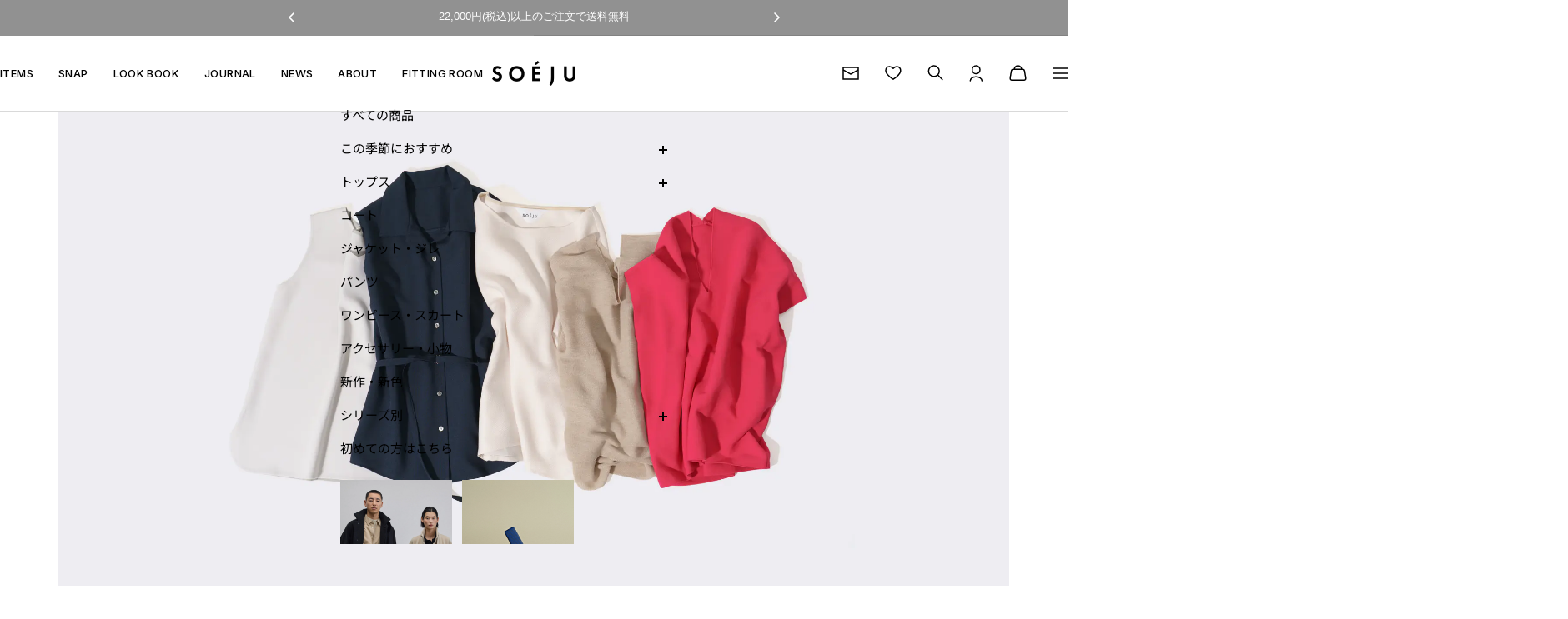

--- FILE ---
content_type: text/html; charset=utf-8
request_url: https://www.google.com/recaptcha/enterprise/anchor?ar=1&k=6LcYS6geAAAAAJD_fONEcZQTPzQ-W8cdm6nGTXp7&co=aHR0cHM6Ly9zdG9yZS5zb2VqdS5jb206NDQz&hl=en&v=PoyoqOPhxBO7pBk68S4YbpHZ&size=invisible&anchor-ms=20000&execute-ms=30000&cb=5bptcqhctdwi
body_size: 48837
content:
<!DOCTYPE HTML><html dir="ltr" lang="en"><head><meta http-equiv="Content-Type" content="text/html; charset=UTF-8">
<meta http-equiv="X-UA-Compatible" content="IE=edge">
<title>reCAPTCHA</title>
<style type="text/css">
/* cyrillic-ext */
@font-face {
  font-family: 'Roboto';
  font-style: normal;
  font-weight: 400;
  font-stretch: 100%;
  src: url(//fonts.gstatic.com/s/roboto/v48/KFO7CnqEu92Fr1ME7kSn66aGLdTylUAMa3GUBHMdazTgWw.woff2) format('woff2');
  unicode-range: U+0460-052F, U+1C80-1C8A, U+20B4, U+2DE0-2DFF, U+A640-A69F, U+FE2E-FE2F;
}
/* cyrillic */
@font-face {
  font-family: 'Roboto';
  font-style: normal;
  font-weight: 400;
  font-stretch: 100%;
  src: url(//fonts.gstatic.com/s/roboto/v48/KFO7CnqEu92Fr1ME7kSn66aGLdTylUAMa3iUBHMdazTgWw.woff2) format('woff2');
  unicode-range: U+0301, U+0400-045F, U+0490-0491, U+04B0-04B1, U+2116;
}
/* greek-ext */
@font-face {
  font-family: 'Roboto';
  font-style: normal;
  font-weight: 400;
  font-stretch: 100%;
  src: url(//fonts.gstatic.com/s/roboto/v48/KFO7CnqEu92Fr1ME7kSn66aGLdTylUAMa3CUBHMdazTgWw.woff2) format('woff2');
  unicode-range: U+1F00-1FFF;
}
/* greek */
@font-face {
  font-family: 'Roboto';
  font-style: normal;
  font-weight: 400;
  font-stretch: 100%;
  src: url(//fonts.gstatic.com/s/roboto/v48/KFO7CnqEu92Fr1ME7kSn66aGLdTylUAMa3-UBHMdazTgWw.woff2) format('woff2');
  unicode-range: U+0370-0377, U+037A-037F, U+0384-038A, U+038C, U+038E-03A1, U+03A3-03FF;
}
/* math */
@font-face {
  font-family: 'Roboto';
  font-style: normal;
  font-weight: 400;
  font-stretch: 100%;
  src: url(//fonts.gstatic.com/s/roboto/v48/KFO7CnqEu92Fr1ME7kSn66aGLdTylUAMawCUBHMdazTgWw.woff2) format('woff2');
  unicode-range: U+0302-0303, U+0305, U+0307-0308, U+0310, U+0312, U+0315, U+031A, U+0326-0327, U+032C, U+032F-0330, U+0332-0333, U+0338, U+033A, U+0346, U+034D, U+0391-03A1, U+03A3-03A9, U+03B1-03C9, U+03D1, U+03D5-03D6, U+03F0-03F1, U+03F4-03F5, U+2016-2017, U+2034-2038, U+203C, U+2040, U+2043, U+2047, U+2050, U+2057, U+205F, U+2070-2071, U+2074-208E, U+2090-209C, U+20D0-20DC, U+20E1, U+20E5-20EF, U+2100-2112, U+2114-2115, U+2117-2121, U+2123-214F, U+2190, U+2192, U+2194-21AE, U+21B0-21E5, U+21F1-21F2, U+21F4-2211, U+2213-2214, U+2216-22FF, U+2308-230B, U+2310, U+2319, U+231C-2321, U+2336-237A, U+237C, U+2395, U+239B-23B7, U+23D0, U+23DC-23E1, U+2474-2475, U+25AF, U+25B3, U+25B7, U+25BD, U+25C1, U+25CA, U+25CC, U+25FB, U+266D-266F, U+27C0-27FF, U+2900-2AFF, U+2B0E-2B11, U+2B30-2B4C, U+2BFE, U+3030, U+FF5B, U+FF5D, U+1D400-1D7FF, U+1EE00-1EEFF;
}
/* symbols */
@font-face {
  font-family: 'Roboto';
  font-style: normal;
  font-weight: 400;
  font-stretch: 100%;
  src: url(//fonts.gstatic.com/s/roboto/v48/KFO7CnqEu92Fr1ME7kSn66aGLdTylUAMaxKUBHMdazTgWw.woff2) format('woff2');
  unicode-range: U+0001-000C, U+000E-001F, U+007F-009F, U+20DD-20E0, U+20E2-20E4, U+2150-218F, U+2190, U+2192, U+2194-2199, U+21AF, U+21E6-21F0, U+21F3, U+2218-2219, U+2299, U+22C4-22C6, U+2300-243F, U+2440-244A, U+2460-24FF, U+25A0-27BF, U+2800-28FF, U+2921-2922, U+2981, U+29BF, U+29EB, U+2B00-2BFF, U+4DC0-4DFF, U+FFF9-FFFB, U+10140-1018E, U+10190-1019C, U+101A0, U+101D0-101FD, U+102E0-102FB, U+10E60-10E7E, U+1D2C0-1D2D3, U+1D2E0-1D37F, U+1F000-1F0FF, U+1F100-1F1AD, U+1F1E6-1F1FF, U+1F30D-1F30F, U+1F315, U+1F31C, U+1F31E, U+1F320-1F32C, U+1F336, U+1F378, U+1F37D, U+1F382, U+1F393-1F39F, U+1F3A7-1F3A8, U+1F3AC-1F3AF, U+1F3C2, U+1F3C4-1F3C6, U+1F3CA-1F3CE, U+1F3D4-1F3E0, U+1F3ED, U+1F3F1-1F3F3, U+1F3F5-1F3F7, U+1F408, U+1F415, U+1F41F, U+1F426, U+1F43F, U+1F441-1F442, U+1F444, U+1F446-1F449, U+1F44C-1F44E, U+1F453, U+1F46A, U+1F47D, U+1F4A3, U+1F4B0, U+1F4B3, U+1F4B9, U+1F4BB, U+1F4BF, U+1F4C8-1F4CB, U+1F4D6, U+1F4DA, U+1F4DF, U+1F4E3-1F4E6, U+1F4EA-1F4ED, U+1F4F7, U+1F4F9-1F4FB, U+1F4FD-1F4FE, U+1F503, U+1F507-1F50B, U+1F50D, U+1F512-1F513, U+1F53E-1F54A, U+1F54F-1F5FA, U+1F610, U+1F650-1F67F, U+1F687, U+1F68D, U+1F691, U+1F694, U+1F698, U+1F6AD, U+1F6B2, U+1F6B9-1F6BA, U+1F6BC, U+1F6C6-1F6CF, U+1F6D3-1F6D7, U+1F6E0-1F6EA, U+1F6F0-1F6F3, U+1F6F7-1F6FC, U+1F700-1F7FF, U+1F800-1F80B, U+1F810-1F847, U+1F850-1F859, U+1F860-1F887, U+1F890-1F8AD, U+1F8B0-1F8BB, U+1F8C0-1F8C1, U+1F900-1F90B, U+1F93B, U+1F946, U+1F984, U+1F996, U+1F9E9, U+1FA00-1FA6F, U+1FA70-1FA7C, U+1FA80-1FA89, U+1FA8F-1FAC6, U+1FACE-1FADC, U+1FADF-1FAE9, U+1FAF0-1FAF8, U+1FB00-1FBFF;
}
/* vietnamese */
@font-face {
  font-family: 'Roboto';
  font-style: normal;
  font-weight: 400;
  font-stretch: 100%;
  src: url(//fonts.gstatic.com/s/roboto/v48/KFO7CnqEu92Fr1ME7kSn66aGLdTylUAMa3OUBHMdazTgWw.woff2) format('woff2');
  unicode-range: U+0102-0103, U+0110-0111, U+0128-0129, U+0168-0169, U+01A0-01A1, U+01AF-01B0, U+0300-0301, U+0303-0304, U+0308-0309, U+0323, U+0329, U+1EA0-1EF9, U+20AB;
}
/* latin-ext */
@font-face {
  font-family: 'Roboto';
  font-style: normal;
  font-weight: 400;
  font-stretch: 100%;
  src: url(//fonts.gstatic.com/s/roboto/v48/KFO7CnqEu92Fr1ME7kSn66aGLdTylUAMa3KUBHMdazTgWw.woff2) format('woff2');
  unicode-range: U+0100-02BA, U+02BD-02C5, U+02C7-02CC, U+02CE-02D7, U+02DD-02FF, U+0304, U+0308, U+0329, U+1D00-1DBF, U+1E00-1E9F, U+1EF2-1EFF, U+2020, U+20A0-20AB, U+20AD-20C0, U+2113, U+2C60-2C7F, U+A720-A7FF;
}
/* latin */
@font-face {
  font-family: 'Roboto';
  font-style: normal;
  font-weight: 400;
  font-stretch: 100%;
  src: url(//fonts.gstatic.com/s/roboto/v48/KFO7CnqEu92Fr1ME7kSn66aGLdTylUAMa3yUBHMdazQ.woff2) format('woff2');
  unicode-range: U+0000-00FF, U+0131, U+0152-0153, U+02BB-02BC, U+02C6, U+02DA, U+02DC, U+0304, U+0308, U+0329, U+2000-206F, U+20AC, U+2122, U+2191, U+2193, U+2212, U+2215, U+FEFF, U+FFFD;
}
/* cyrillic-ext */
@font-face {
  font-family: 'Roboto';
  font-style: normal;
  font-weight: 500;
  font-stretch: 100%;
  src: url(//fonts.gstatic.com/s/roboto/v48/KFO7CnqEu92Fr1ME7kSn66aGLdTylUAMa3GUBHMdazTgWw.woff2) format('woff2');
  unicode-range: U+0460-052F, U+1C80-1C8A, U+20B4, U+2DE0-2DFF, U+A640-A69F, U+FE2E-FE2F;
}
/* cyrillic */
@font-face {
  font-family: 'Roboto';
  font-style: normal;
  font-weight: 500;
  font-stretch: 100%;
  src: url(//fonts.gstatic.com/s/roboto/v48/KFO7CnqEu92Fr1ME7kSn66aGLdTylUAMa3iUBHMdazTgWw.woff2) format('woff2');
  unicode-range: U+0301, U+0400-045F, U+0490-0491, U+04B0-04B1, U+2116;
}
/* greek-ext */
@font-face {
  font-family: 'Roboto';
  font-style: normal;
  font-weight: 500;
  font-stretch: 100%;
  src: url(//fonts.gstatic.com/s/roboto/v48/KFO7CnqEu92Fr1ME7kSn66aGLdTylUAMa3CUBHMdazTgWw.woff2) format('woff2');
  unicode-range: U+1F00-1FFF;
}
/* greek */
@font-face {
  font-family: 'Roboto';
  font-style: normal;
  font-weight: 500;
  font-stretch: 100%;
  src: url(//fonts.gstatic.com/s/roboto/v48/KFO7CnqEu92Fr1ME7kSn66aGLdTylUAMa3-UBHMdazTgWw.woff2) format('woff2');
  unicode-range: U+0370-0377, U+037A-037F, U+0384-038A, U+038C, U+038E-03A1, U+03A3-03FF;
}
/* math */
@font-face {
  font-family: 'Roboto';
  font-style: normal;
  font-weight: 500;
  font-stretch: 100%;
  src: url(//fonts.gstatic.com/s/roboto/v48/KFO7CnqEu92Fr1ME7kSn66aGLdTylUAMawCUBHMdazTgWw.woff2) format('woff2');
  unicode-range: U+0302-0303, U+0305, U+0307-0308, U+0310, U+0312, U+0315, U+031A, U+0326-0327, U+032C, U+032F-0330, U+0332-0333, U+0338, U+033A, U+0346, U+034D, U+0391-03A1, U+03A3-03A9, U+03B1-03C9, U+03D1, U+03D5-03D6, U+03F0-03F1, U+03F4-03F5, U+2016-2017, U+2034-2038, U+203C, U+2040, U+2043, U+2047, U+2050, U+2057, U+205F, U+2070-2071, U+2074-208E, U+2090-209C, U+20D0-20DC, U+20E1, U+20E5-20EF, U+2100-2112, U+2114-2115, U+2117-2121, U+2123-214F, U+2190, U+2192, U+2194-21AE, U+21B0-21E5, U+21F1-21F2, U+21F4-2211, U+2213-2214, U+2216-22FF, U+2308-230B, U+2310, U+2319, U+231C-2321, U+2336-237A, U+237C, U+2395, U+239B-23B7, U+23D0, U+23DC-23E1, U+2474-2475, U+25AF, U+25B3, U+25B7, U+25BD, U+25C1, U+25CA, U+25CC, U+25FB, U+266D-266F, U+27C0-27FF, U+2900-2AFF, U+2B0E-2B11, U+2B30-2B4C, U+2BFE, U+3030, U+FF5B, U+FF5D, U+1D400-1D7FF, U+1EE00-1EEFF;
}
/* symbols */
@font-face {
  font-family: 'Roboto';
  font-style: normal;
  font-weight: 500;
  font-stretch: 100%;
  src: url(//fonts.gstatic.com/s/roboto/v48/KFO7CnqEu92Fr1ME7kSn66aGLdTylUAMaxKUBHMdazTgWw.woff2) format('woff2');
  unicode-range: U+0001-000C, U+000E-001F, U+007F-009F, U+20DD-20E0, U+20E2-20E4, U+2150-218F, U+2190, U+2192, U+2194-2199, U+21AF, U+21E6-21F0, U+21F3, U+2218-2219, U+2299, U+22C4-22C6, U+2300-243F, U+2440-244A, U+2460-24FF, U+25A0-27BF, U+2800-28FF, U+2921-2922, U+2981, U+29BF, U+29EB, U+2B00-2BFF, U+4DC0-4DFF, U+FFF9-FFFB, U+10140-1018E, U+10190-1019C, U+101A0, U+101D0-101FD, U+102E0-102FB, U+10E60-10E7E, U+1D2C0-1D2D3, U+1D2E0-1D37F, U+1F000-1F0FF, U+1F100-1F1AD, U+1F1E6-1F1FF, U+1F30D-1F30F, U+1F315, U+1F31C, U+1F31E, U+1F320-1F32C, U+1F336, U+1F378, U+1F37D, U+1F382, U+1F393-1F39F, U+1F3A7-1F3A8, U+1F3AC-1F3AF, U+1F3C2, U+1F3C4-1F3C6, U+1F3CA-1F3CE, U+1F3D4-1F3E0, U+1F3ED, U+1F3F1-1F3F3, U+1F3F5-1F3F7, U+1F408, U+1F415, U+1F41F, U+1F426, U+1F43F, U+1F441-1F442, U+1F444, U+1F446-1F449, U+1F44C-1F44E, U+1F453, U+1F46A, U+1F47D, U+1F4A3, U+1F4B0, U+1F4B3, U+1F4B9, U+1F4BB, U+1F4BF, U+1F4C8-1F4CB, U+1F4D6, U+1F4DA, U+1F4DF, U+1F4E3-1F4E6, U+1F4EA-1F4ED, U+1F4F7, U+1F4F9-1F4FB, U+1F4FD-1F4FE, U+1F503, U+1F507-1F50B, U+1F50D, U+1F512-1F513, U+1F53E-1F54A, U+1F54F-1F5FA, U+1F610, U+1F650-1F67F, U+1F687, U+1F68D, U+1F691, U+1F694, U+1F698, U+1F6AD, U+1F6B2, U+1F6B9-1F6BA, U+1F6BC, U+1F6C6-1F6CF, U+1F6D3-1F6D7, U+1F6E0-1F6EA, U+1F6F0-1F6F3, U+1F6F7-1F6FC, U+1F700-1F7FF, U+1F800-1F80B, U+1F810-1F847, U+1F850-1F859, U+1F860-1F887, U+1F890-1F8AD, U+1F8B0-1F8BB, U+1F8C0-1F8C1, U+1F900-1F90B, U+1F93B, U+1F946, U+1F984, U+1F996, U+1F9E9, U+1FA00-1FA6F, U+1FA70-1FA7C, U+1FA80-1FA89, U+1FA8F-1FAC6, U+1FACE-1FADC, U+1FADF-1FAE9, U+1FAF0-1FAF8, U+1FB00-1FBFF;
}
/* vietnamese */
@font-face {
  font-family: 'Roboto';
  font-style: normal;
  font-weight: 500;
  font-stretch: 100%;
  src: url(//fonts.gstatic.com/s/roboto/v48/KFO7CnqEu92Fr1ME7kSn66aGLdTylUAMa3OUBHMdazTgWw.woff2) format('woff2');
  unicode-range: U+0102-0103, U+0110-0111, U+0128-0129, U+0168-0169, U+01A0-01A1, U+01AF-01B0, U+0300-0301, U+0303-0304, U+0308-0309, U+0323, U+0329, U+1EA0-1EF9, U+20AB;
}
/* latin-ext */
@font-face {
  font-family: 'Roboto';
  font-style: normal;
  font-weight: 500;
  font-stretch: 100%;
  src: url(//fonts.gstatic.com/s/roboto/v48/KFO7CnqEu92Fr1ME7kSn66aGLdTylUAMa3KUBHMdazTgWw.woff2) format('woff2');
  unicode-range: U+0100-02BA, U+02BD-02C5, U+02C7-02CC, U+02CE-02D7, U+02DD-02FF, U+0304, U+0308, U+0329, U+1D00-1DBF, U+1E00-1E9F, U+1EF2-1EFF, U+2020, U+20A0-20AB, U+20AD-20C0, U+2113, U+2C60-2C7F, U+A720-A7FF;
}
/* latin */
@font-face {
  font-family: 'Roboto';
  font-style: normal;
  font-weight: 500;
  font-stretch: 100%;
  src: url(//fonts.gstatic.com/s/roboto/v48/KFO7CnqEu92Fr1ME7kSn66aGLdTylUAMa3yUBHMdazQ.woff2) format('woff2');
  unicode-range: U+0000-00FF, U+0131, U+0152-0153, U+02BB-02BC, U+02C6, U+02DA, U+02DC, U+0304, U+0308, U+0329, U+2000-206F, U+20AC, U+2122, U+2191, U+2193, U+2212, U+2215, U+FEFF, U+FFFD;
}
/* cyrillic-ext */
@font-face {
  font-family: 'Roboto';
  font-style: normal;
  font-weight: 900;
  font-stretch: 100%;
  src: url(//fonts.gstatic.com/s/roboto/v48/KFO7CnqEu92Fr1ME7kSn66aGLdTylUAMa3GUBHMdazTgWw.woff2) format('woff2');
  unicode-range: U+0460-052F, U+1C80-1C8A, U+20B4, U+2DE0-2DFF, U+A640-A69F, U+FE2E-FE2F;
}
/* cyrillic */
@font-face {
  font-family: 'Roboto';
  font-style: normal;
  font-weight: 900;
  font-stretch: 100%;
  src: url(//fonts.gstatic.com/s/roboto/v48/KFO7CnqEu92Fr1ME7kSn66aGLdTylUAMa3iUBHMdazTgWw.woff2) format('woff2');
  unicode-range: U+0301, U+0400-045F, U+0490-0491, U+04B0-04B1, U+2116;
}
/* greek-ext */
@font-face {
  font-family: 'Roboto';
  font-style: normal;
  font-weight: 900;
  font-stretch: 100%;
  src: url(//fonts.gstatic.com/s/roboto/v48/KFO7CnqEu92Fr1ME7kSn66aGLdTylUAMa3CUBHMdazTgWw.woff2) format('woff2');
  unicode-range: U+1F00-1FFF;
}
/* greek */
@font-face {
  font-family: 'Roboto';
  font-style: normal;
  font-weight: 900;
  font-stretch: 100%;
  src: url(//fonts.gstatic.com/s/roboto/v48/KFO7CnqEu92Fr1ME7kSn66aGLdTylUAMa3-UBHMdazTgWw.woff2) format('woff2');
  unicode-range: U+0370-0377, U+037A-037F, U+0384-038A, U+038C, U+038E-03A1, U+03A3-03FF;
}
/* math */
@font-face {
  font-family: 'Roboto';
  font-style: normal;
  font-weight: 900;
  font-stretch: 100%;
  src: url(//fonts.gstatic.com/s/roboto/v48/KFO7CnqEu92Fr1ME7kSn66aGLdTylUAMawCUBHMdazTgWw.woff2) format('woff2');
  unicode-range: U+0302-0303, U+0305, U+0307-0308, U+0310, U+0312, U+0315, U+031A, U+0326-0327, U+032C, U+032F-0330, U+0332-0333, U+0338, U+033A, U+0346, U+034D, U+0391-03A1, U+03A3-03A9, U+03B1-03C9, U+03D1, U+03D5-03D6, U+03F0-03F1, U+03F4-03F5, U+2016-2017, U+2034-2038, U+203C, U+2040, U+2043, U+2047, U+2050, U+2057, U+205F, U+2070-2071, U+2074-208E, U+2090-209C, U+20D0-20DC, U+20E1, U+20E5-20EF, U+2100-2112, U+2114-2115, U+2117-2121, U+2123-214F, U+2190, U+2192, U+2194-21AE, U+21B0-21E5, U+21F1-21F2, U+21F4-2211, U+2213-2214, U+2216-22FF, U+2308-230B, U+2310, U+2319, U+231C-2321, U+2336-237A, U+237C, U+2395, U+239B-23B7, U+23D0, U+23DC-23E1, U+2474-2475, U+25AF, U+25B3, U+25B7, U+25BD, U+25C1, U+25CA, U+25CC, U+25FB, U+266D-266F, U+27C0-27FF, U+2900-2AFF, U+2B0E-2B11, U+2B30-2B4C, U+2BFE, U+3030, U+FF5B, U+FF5D, U+1D400-1D7FF, U+1EE00-1EEFF;
}
/* symbols */
@font-face {
  font-family: 'Roboto';
  font-style: normal;
  font-weight: 900;
  font-stretch: 100%;
  src: url(//fonts.gstatic.com/s/roboto/v48/KFO7CnqEu92Fr1ME7kSn66aGLdTylUAMaxKUBHMdazTgWw.woff2) format('woff2');
  unicode-range: U+0001-000C, U+000E-001F, U+007F-009F, U+20DD-20E0, U+20E2-20E4, U+2150-218F, U+2190, U+2192, U+2194-2199, U+21AF, U+21E6-21F0, U+21F3, U+2218-2219, U+2299, U+22C4-22C6, U+2300-243F, U+2440-244A, U+2460-24FF, U+25A0-27BF, U+2800-28FF, U+2921-2922, U+2981, U+29BF, U+29EB, U+2B00-2BFF, U+4DC0-4DFF, U+FFF9-FFFB, U+10140-1018E, U+10190-1019C, U+101A0, U+101D0-101FD, U+102E0-102FB, U+10E60-10E7E, U+1D2C0-1D2D3, U+1D2E0-1D37F, U+1F000-1F0FF, U+1F100-1F1AD, U+1F1E6-1F1FF, U+1F30D-1F30F, U+1F315, U+1F31C, U+1F31E, U+1F320-1F32C, U+1F336, U+1F378, U+1F37D, U+1F382, U+1F393-1F39F, U+1F3A7-1F3A8, U+1F3AC-1F3AF, U+1F3C2, U+1F3C4-1F3C6, U+1F3CA-1F3CE, U+1F3D4-1F3E0, U+1F3ED, U+1F3F1-1F3F3, U+1F3F5-1F3F7, U+1F408, U+1F415, U+1F41F, U+1F426, U+1F43F, U+1F441-1F442, U+1F444, U+1F446-1F449, U+1F44C-1F44E, U+1F453, U+1F46A, U+1F47D, U+1F4A3, U+1F4B0, U+1F4B3, U+1F4B9, U+1F4BB, U+1F4BF, U+1F4C8-1F4CB, U+1F4D6, U+1F4DA, U+1F4DF, U+1F4E3-1F4E6, U+1F4EA-1F4ED, U+1F4F7, U+1F4F9-1F4FB, U+1F4FD-1F4FE, U+1F503, U+1F507-1F50B, U+1F50D, U+1F512-1F513, U+1F53E-1F54A, U+1F54F-1F5FA, U+1F610, U+1F650-1F67F, U+1F687, U+1F68D, U+1F691, U+1F694, U+1F698, U+1F6AD, U+1F6B2, U+1F6B9-1F6BA, U+1F6BC, U+1F6C6-1F6CF, U+1F6D3-1F6D7, U+1F6E0-1F6EA, U+1F6F0-1F6F3, U+1F6F7-1F6FC, U+1F700-1F7FF, U+1F800-1F80B, U+1F810-1F847, U+1F850-1F859, U+1F860-1F887, U+1F890-1F8AD, U+1F8B0-1F8BB, U+1F8C0-1F8C1, U+1F900-1F90B, U+1F93B, U+1F946, U+1F984, U+1F996, U+1F9E9, U+1FA00-1FA6F, U+1FA70-1FA7C, U+1FA80-1FA89, U+1FA8F-1FAC6, U+1FACE-1FADC, U+1FADF-1FAE9, U+1FAF0-1FAF8, U+1FB00-1FBFF;
}
/* vietnamese */
@font-face {
  font-family: 'Roboto';
  font-style: normal;
  font-weight: 900;
  font-stretch: 100%;
  src: url(//fonts.gstatic.com/s/roboto/v48/KFO7CnqEu92Fr1ME7kSn66aGLdTylUAMa3OUBHMdazTgWw.woff2) format('woff2');
  unicode-range: U+0102-0103, U+0110-0111, U+0128-0129, U+0168-0169, U+01A0-01A1, U+01AF-01B0, U+0300-0301, U+0303-0304, U+0308-0309, U+0323, U+0329, U+1EA0-1EF9, U+20AB;
}
/* latin-ext */
@font-face {
  font-family: 'Roboto';
  font-style: normal;
  font-weight: 900;
  font-stretch: 100%;
  src: url(//fonts.gstatic.com/s/roboto/v48/KFO7CnqEu92Fr1ME7kSn66aGLdTylUAMa3KUBHMdazTgWw.woff2) format('woff2');
  unicode-range: U+0100-02BA, U+02BD-02C5, U+02C7-02CC, U+02CE-02D7, U+02DD-02FF, U+0304, U+0308, U+0329, U+1D00-1DBF, U+1E00-1E9F, U+1EF2-1EFF, U+2020, U+20A0-20AB, U+20AD-20C0, U+2113, U+2C60-2C7F, U+A720-A7FF;
}
/* latin */
@font-face {
  font-family: 'Roboto';
  font-style: normal;
  font-weight: 900;
  font-stretch: 100%;
  src: url(//fonts.gstatic.com/s/roboto/v48/KFO7CnqEu92Fr1ME7kSn66aGLdTylUAMa3yUBHMdazQ.woff2) format('woff2');
  unicode-range: U+0000-00FF, U+0131, U+0152-0153, U+02BB-02BC, U+02C6, U+02DA, U+02DC, U+0304, U+0308, U+0329, U+2000-206F, U+20AC, U+2122, U+2191, U+2193, U+2212, U+2215, U+FEFF, U+FFFD;
}

</style>
<link rel="stylesheet" type="text/css" href="https://www.gstatic.com/recaptcha/releases/PoyoqOPhxBO7pBk68S4YbpHZ/styles__ltr.css">
<script nonce="YjnEhguCGOq_lS6tQO8ZOQ" type="text/javascript">window['__recaptcha_api'] = 'https://www.google.com/recaptcha/enterprise/';</script>
<script type="text/javascript" src="https://www.gstatic.com/recaptcha/releases/PoyoqOPhxBO7pBk68S4YbpHZ/recaptcha__en.js" nonce="YjnEhguCGOq_lS6tQO8ZOQ">
      
    </script></head>
<body><div id="rc-anchor-alert" class="rc-anchor-alert"></div>
<input type="hidden" id="recaptcha-token" value="[base64]">
<script type="text/javascript" nonce="YjnEhguCGOq_lS6tQO8ZOQ">
      recaptcha.anchor.Main.init("[\x22ainput\x22,[\x22bgdata\x22,\x22\x22,\[base64]/[base64]/[base64]/[base64]/[base64]/UltsKytdPUU6KEU8MjA0OD9SW2wrK109RT4+NnwxOTI6KChFJjY0NTEyKT09NTUyOTYmJk0rMTxjLmxlbmd0aCYmKGMuY2hhckNvZGVBdChNKzEpJjY0NTEyKT09NTYzMjA/[base64]/[base64]/[base64]/[base64]/[base64]/[base64]/[base64]\x22,\[base64]\x22,\x22w4c9wpYqw6Rnw7IIwqjDosOFw7vCvcOqFsKrw7lfw5fCthAAb8OzOsKlw6LDpMKAwofDgsKFWcKJw67CryZ2wqNvwqZ5Zh/DilzDhBVZaC0Gw551J8O3EMKsw6lGPcK1L8ObVRQNw77CnMK/w4fDgGnDsg/[base64]/DhMKjw77CuSAxw68vaMK/[base64]/[base64]/DgMOKwqDCpcK7wrJiwqPDtRwQenjDiCrCpE4uSkTDvCo6wrfCuwItDcO7D3FhZsKPwo3DmMOew6LDiFEvT8K2McKoM8OXw50xIcKTEMKnwqrDsH7Ct8OcwoFywofCpQcdFnTCqcOrwpl0KV0/w5Rww7M7QsKqw7DCgWo3w6wGPijDtMK+w7xCw7fDgsKXT8KLWyZgPjtwYcOEwp/Ch8K9QQBsw5A1w47DoMOXw4Ezw7jDlTM+w4HChwHCnUXCicKYwrkEwpjCl8Ofwr8iw6/Dj8OJw5TDicOqQ8OPOXrDvUArwp/ClcK4wp98wrDDisOlw6IpJj7Dv8O8w7c2w7BVwqLCiSB2w48bwpbDum5Qw4VxGGfCtMKyw5gEFXolwrzCisKjPXh7NMKow7Efw6BsfxZre8O2wo9DOnk+dQc8wotodcO6w455wrMQwoDCm8Kow45JDMKaVDPDv8Orw4XCmsKmw7ZgO8ORcMOfw7jCrB0/J8OUw5vDusKvwrIuwqnCggI6cMKFTRExKcOsw6oqNsOcdcOpAn/ClVdGM8KnbRrCh8OCPxrCnMKow6XDtsKhPMOlwqXDl2/Ci8OSw57DohrDomHCi8KGFcOGw7EJfSNiwpQ+JjMhw7nCnMK/w7HDlcKowrDDpMKHwq9URsKkw6rCocODw5wHHDPDknAcGV41wpspw71kw6vCimDDjVMtQSXDqcO/fW/CkCPCtsK4OxrClsK3w6zCv8KHfW9uDldeDsOMw4QmFR7CjmBqw4HDhgNJw78ZwqzDmMKrCsORw7fDicKTHGnChsOvLMKrwrtqwqvDlMKPKU/DvU8kw57DhWYLYcK2S2t0w5LClcOLw6TDq8KeNELCkGwOA8OfI8KMMcOgw4JqLyLDvsOuwqvDp8O6woHDkcKQw503JMKUw5zDtMOcQCfCg8OaV8Ohw6RhwofCkMKMwrBREMOWQ8KBwpIpwrDCvsKIbHnDscK5w5jCvn5awrNCccKSw6p/W0zDosKVPmhpw4jCuFxAw6nDiHzCiQfDkA/CsSJswpjDpMKDwpfCicOdwroOHcOvZsOIUMKRE0TDtMK5MzxswovDgH9Owo4eLQkCIWsawqfDlcOPwqjCq8Oow7NUw5pIZQUIw5tWTyXDiMKdwonDm8ONw7/CtiDCrWMSw7PCrcOWHMOJeBfCpVrDgW/[base64]/DunweYcKIe8Oiw5Mxw6FBGBJVwrpNw4oeb8OFAMKhwqRYGsOfw5TCjsKbDzFew75bw6XDhj1Zw7/DlcKSPxrDrMKyw5o2FcOjMsKSwqnDs8O8K8OkaAZ4wro4BMONVsKJw7jDsCxYwqtcMANBwojDjcKXAMOowrQ+w7bDkcK3wp/Cjy90IcKOacObGDPDi3fCk8KTwoLDjcK1wpTDlsOOO1xpwpxCYBxFVcOhVwbClcOXRMKGdMKpw4bCnHLDtw4awohaw69mwprDm0xuMMO8wobDpVQfw753WsKWw6rCpsOyw4YLFcKeGDFywoPDjcKKRMOlXMKqO8Kgwq04w7nDmVp8w51QLBwsw6/Dk8OEwojClkR+U8O6w5DDn8KTYMO3HcOuRRA3w6VXw7LCj8K7wozCvMKoKcKywrMdwrgoY8OYwp/Cl3kFZcODHsOQw45rIX7CnWDDnQfClX3DpcK1w6wiw7bDrMOlwq4EOR/Cmg7DmDBGw5IoUWvCqVXCv8Kew7JVLmMFw6vCnsKCw4HCrsKgEAoHw4YDwqxeHTlZZsKHZhPDssOywqzCj8KDwprDlcOAwrfCvy7Cg8OtGg7CniwOO2R4wq/[base64]/wpERN1rCpzNLwoRmwps7OcOWc8KmwrR4woVuw6IJwosXbBHCtyjClnzDkkNkwpLDrsKnb8KFw6PDmcKPw6TDlcKowozDscKww7HDsMOAC1ZRb1EqwovCuC9NSMKtPsOILMK8woMzw7jDuARfwoUNwqV9wr53a04Pw5JIc3I/XsK1HsOneEUtw6XDtsOYw5jDsjY7YsOJGBDCt8OYHcK1dX/Ci8OGwow+EMOja8K+w59ybcOXLMK4w68yw7QbwrHDl8O/[base64]/DpMK8ZsOcRCAcJGxAwp3CpBl6w7XDvMOBBglqw5HCisKjw6ZDw6waw5XCoH1pwqghHi9uw4LDkMKFwpfCiUnDmVVjV8K8AMOPw5TDrsKpw5EBGWdRWhkPacKZSsKqF8O8FR7CqMKKe8KiDsOCw4XDlQzCghFtanklw57Dn8OiOSzCrcKOAEHCrsK9YwvDuRDDgn3DmQ/[base64]/CqsKBWXvCl2xLwo/DmkJQw7cXdcO6WMKSIgABwpV1Y8OCwp7Cn8K9OcORPsK8wqNrR13CvMKyCcKpdMKkNloWwqp/wqkUG8Opw5vCp8O0w7wiFcKPe2kNw4s7wpbCk0bDlMK1w6QewoXDssKdM8K0LcKuTzYNwrhVDnXDnsKlXxVXwrzCm8OWXsO/fU/CtSvDvxUxY8KQVsO5d8OoAsOvf8OUYsKzwrTCgU7DsVLChcORa37CugTCoMKWJ8O4w4DDnMOnwrJrwrbCjzlWPn7CrsOPw4PDnijDmcKLwpAeGsO7DcOseMKNw7pyw4XDh2jDt2nDoHPDgybDsxbDtsKnwpFzw7/DjcOBwrpPwr90wqYwwqtVw7nDl8OWdRXDugDCliHChMOUYcOgWMK4FcOHcsOBPcKEKB1mQQ3CksKGEMOQwp4qMBpwAMOhwrscBsOrIcOpPcK7wpLDusKqwpAofcOzHz/CtmLDuFTCtEXCoUhgwrYNQnADU8K+wobDq1LDsBcjw5TCgWzDvsOKVcKXwr52wp3DrMKuwrUKwobCosK8w4h8w5lowpDDj8OYw6rCtQfDswXCqMOTdRzCssKNGcOuwqjCmQzDjsKIw4pAcMK/w7RJDMOBV8KZwqM+FsKmw77Du8OwajbClVfDnXc8wqcgZVt8CRjDq2HCn8KnHGVtw6UNwo9bwqrDpMO+w7U3HcKgw5ZKwqc/wpXCvRPDuV3CncKzw6fDn3/CmcOIwr7ChjLCsMOBYsKUHArCkxXCpXnDosKRGUZmw4jDr8OkwrAfdFZjw5DDrGnDssOcJSHCusOBw7fClcKawrHCsMK+wrsMwobCsUTClgbCi3XDm8KbHE7Dp8KIAsOMbsO/MHhrwpjCsWDDnwEpw7jCk8K8wr1+N8KOey10G8Kfw5stw6TChsO8NMKyV0hVwqDDhWPDn3IcKyDDjsOowpxvwpp8wpDCn2vCkcOAeMOqwo47NcOjRsKswqPDmW9jEsOlYXrCnR7DrTIUQsONw6bDtFEadsKbwoR/KMOEZzfCvsKOJ8KqTsOjJSXCocOgNcOHInhKRFbDg8K0D8KFwpNQVmgzw4MYVsK/w6fDtcODHsK4woV3QnrDqm/CuVtMJsK/[base64]/Imo2dMKlw4/Du0nCoWlQADbDhsOgI8OHwp7CgcOzw4jChMKkw6DCryJhwpJWOcK/FsOEw7XChjwzwoAiSMKaNsOEw5TDjsKKwqNfNcKnwpQWL8KOUhJ8w6zCrcOhwpPDvgw9DXdmSsOswqjDvCcYw58hT8OOwo9uRcKjw5nDsGcMwqUewqg5wqJ6wonCjGPCisK4Ji/DtVzDqcO9LV3ChMKeRBrCqMOOXlwuw7/CjGfCu8O+D8KaXTvCpcKIwqXDksOfwozCvnhBa156bcKoDFsKw6Z7ZMOZw4BnF1A4w6DCgUZSAmVuwq/DsMOpK8Khw4luwoMrw4R7wr/CgS1vOGwIKzRyImLCp8O3Gio0OXTDjEbDkwfDqsONOBloC0slS8Kvwp7DjnpTOhIcw7DCsMKkHsOKw6dOQsOqJRwxIk3CmsKZCzLDlWNnVcKDw7LCnMKuTcOeBsORJFnDosOBwpHDgT7DqFR4SsK7wr3DtMOQw7l3w7ABw5/Co1TDljV4A8OAwoDCj8KmIg1zWMO0w6BfwojDkFbDpcKNE0Q0w7ICwq8mY8KGQh4wXsOmX8OPw6TCmwFEw6pYwr/Dr30Fwo4Pw6LDvsKVV8KOw7bDjAldw61HER4+wq/DjcK8w7vDmMK3QFbDvmXCksObbTk4LUzDv8KdJsOoYThCAS8MOX3DpsOTOmEtMEtQwoTCtybDhMKlwolcw7zCkVk7wq8ywqRrRVLDpcO4AcOewqDCgcKeWcOLTsKuEkR7GQtCFxR5w6HCpWTCt381JCHDg8KmI2/Dq8KFSkXCpS0FeMKrZgXDhcKJwo/CoFILasK0fsOswo02w7jChcOqWxIPwpLClsOqwpoNaxTCk8Kzw5tSw4vCg8KLEsOOXSFVwqbCtcKOw5Zwwp7ClHDDlQ9UbsKmwrc5IEkMJcKmUsO+wpbDqMKsw4PDu8KTw4U3w4fCgcOhR8OIJMKeMRTCiMOxw75Ew79Uw40GeTvDoD/DsXorJ8OeESvDo8KWK8OEZVzCoMKeGsOvfgfDuMO6XV3DukrDssK/FsK6HGzDgsOHTDAWNFQiR8OYYHgMwr98BsK/wrsZwo/Ch1wxw67CgsKow4LCt8KcFcKgKz8gAkkgcwDCu8OSf0YLUMKRUEvDscKNw7zDsDVNw6HCksOEWSEYwrQzMMKRW8KcQCnCn8KBwqEpJEzDhMOJKsKtw50gwonDvxfCtTjDrzxUw6M/[base64]/CvsKoMsOTW8Kne8OQPcKiXmMEw45cehEXwrjDv8KScD/[base64]/CqsKjwpbCkA5EY8OzQVTCs8Kgwp8tMm/DiUbDu1bDuMKaw5XCsMOzw6w8P0rCshTCnEx6F8KawovDtTfChGzCqG9FE8OzwqgIGigGHcKdwrU0w57CjsOgw5ohwrjDrSoCwoTDvyHCucKAw6tPc23DvibDg3/Dog/[base64]/[base64]/CrMKSPWpDwpFEDDbCoxTDqsK8w5kKwoRBw5TDoATCicOOwobCuMOWcR0Yw6XCjlnCo8OIVDHCh8O/LcK3wr3CrBHCvcO6OcO5HXHDuCgTwqvCq8OSEMOiwqDDrMKqw5/DvQsVw5vCgj8Swp5fwqlUw5XCksOLLkLDhU15TQkue31hM8OZwqMNHsOvw7hOw7HDv8KnMsOtwq5WPwwFw7pnEBNBw6g5O8KQK18wwpzDucKTw6gQRsO5OMO4w7fCosKrwpFTwpTDhMKfB8OkwoXDoF/CnykKBcOkLF/Ck3vCkVwKG3HCpsK/wowMw5h6TsOYaQ/CpcOtw6bCmMOoHhrDi8ORwpJswo9zDm5pGsOkclZtwrbCqMOGTzFrWXBDMMKaSsO1BQDCqx86QMK8JMOAdnASw5nDksODRMOxw4YcVEPDrml7aWnDpsOQw4DDhS3Cgh/Dpk3CocOvOxltXMKuRScrwrlAwqLCmcOOA8KCEMK1fnxJwo7DuipVB8KWwofChcKXBMOKwo3Dr8ObGi4YGcKFF8O+w7DCrXLDlMKsdTLCn8OlTz/CmMOEUjZiwrFtwp4Lw4fCvFTCrsO+w792WsOQDMKXHsOAX8O/bMOJY8K3J8Otwq8CwqIpwpk4wqJ8R8KJWWLCtMKQRBk9Bz0WAMOlT8KDM8KWw4BmbmnCuHLCixnDs8Onw5tcbxPDsMK5wpbCgsOSwpDCjsOSw6Mhe8K3Jwwuwp/ClMKoaQ3CskNNU8K1O0XDqcKQwpRLE8Klw6dNw43Dg8KzOSs1woLCncKEO0gdw4fDiSLDpH/DqsKZJMOkJzU5w5vDoTzDjGnDphRKw75XEMOywrvDmw1uwpN4woEDb8OOw54BNSLDrB3DicKkwpx6DcKSw4Vlw4xiwrtNw7VPw7sYw6LCjsKLKXnCjXJVw50awp/DjXTDvVwhw71pwoZVw6EvwpzDjyEid8KUYMOyw6/[base64]/[base64]/[base64]/wpTCj0wYwoRoeWfCucKlwqAZwrE+WXBZw5/[base64]/DpDfDkMKVAyBrwrfDkjLDmjHCtlPCgXfDvEjDoMK+w7BHK8OodU4WecK0YMOBBBp+DDzCoRXDsMO6woPCunRswpI2EHAbw4YJwpBfwqDCn1LCnFlYw70bQG7DhMKIw73CmMOwFGhBf8K/[base64]/[base64]/[base64]/[base64]/CkcKhwqB/[base64]/DucKNDg4Ac28qfQJdJgnDosOQB39Rw4jDjcONw7HDjMO0w7VAw6LCgMO3w7fDlcO1EEJEw75PJMKaw4zDsCzCuMOhw7AUwoJ6B8O/IcKAdk/[base64]/P8Kqw5/CsSPCisKgw5lqdHJCwojDrcOKUsOzZcKMRcKfw6sPPEBHZgwGEHfCoyLDrm3Ci8K9wqHCl0XDlMOtUsKoVsKuBTYbw6lOBm1YwogawqvDkMOdwr5DFHnDucOrw4jCoWfDlsK2wq9DWsOvwqU0BsOCOzDCqRRdwqp1UBzCpi7CjwLCo8O9LsKnOnHDpcK/wrnDkFEHw7/[base64]/CiMOuw5gkw5DDh8Obwqs0GMONYVTDog4nfnfDhWzDlsK7wqMBwpR5Cw5bwrLCvhtFWXt9RMOhw57DqTLDq8OMIsO/MEV1R1XDm03CtsOkwqfCgQPCoMKZL8KDw4gAw57DssOWw5JeOMO3BsOBw63CszIzIBrDjHzDvnLDnMKXd8O/NnYow55yOHXCqsKbAsK7w6olw7kxw7YcwozDlsKIwovCoj0aNX/DocOFw4LDjsOXwo7DhCA/wpB6w7nDm2LCmcKbUcOuwoDDjcKmeMOqT1NpFsO5wr7DuyHDr8KaacKiw5djwok3wrTDhMO0w6TDklnCrMKkEsKUwobDpcKoSMKUw6Zsw4Qzw6hgPMKrwpl2wpwybBLCi2PDvsOCfcKJw4DDomzDrAhTVVnDp8O5w6rDocKNw6/CscOMw5jDnCfCqWMHwqJ2wpHDvcKewrHDn8O+wqrClVDDnMOlMA1FdzcDw67DkyTDncKSacO4HsOjw4fCkMOtJMK/w4fCgGXCmsOfc8OzJhTDvw0VwqVowoNOSsOkwqvCshM/woMLFDAwwpzClHTDsMK2WcOpw5LDlhcuXg/[base64]/CncOXLMKCw7PDq3vCusO/w63DisOrSn4ic8KQwrV1wpzDh8Ozw7zCgGnDo8O2wqkLXsKDw7FCNsOEwph8EcK8X8KMw5hja8K2OcOGwq7Dpng+wrZawqgHwpMuQMOUw69Pw546w6p6wrjCr8OQwrBYE3rDuMKQw4E5FsKow5oAwr8jw6zDqmPChGF6wp/DssO0w5ZMw54xFMKEYMKWw6zCnQjCrEDDuXfDhcK6fMOaccKfE8KvM8Olwoh9worCvsKMw7vCi8Oiw7PDiMOlZH0jw4t5UcOUXQTCh8KfPgrDgWBgC8KpT8OBbcKvw7hTw7onw7xow4IyEmUQUB7DqV9PwofCuMK8UnfCiBrDtsKFw49vw5/DugrDqsKGAsOAYyQuB8KLZcKrKRnDlXvDqwYROcOdw5nDmsOKw4nDgR/DuMKgwo7Dv0fCrjFsw5Mow7A1wp9kw6zDgcKFw4bDs8OvwrQ6XBdzL1rCsMKow7cQWMKkEzkvw79jw4nDhcKswpIvw61xwp/Cs8OSwpjCqsOqw40vBFDDvUXCsAEUw7IHw65AwpLDnmASwp4cb8KEYsOGwr7ClzJUGsKCBsO2woRKw5xWw5w6w7rDpWUswoZDCWdiB8OrRMOcwq/Dj1wJW8OcGm1TOXhpTBkVw4LDucKqw7t0w7gXYhg5fMKGw5tDw4oEwo7CmQZKw7zCtGUQwqHChz0SBAEWdS5pYTVHw74VfcKsT8O/ITvCv0TCj8OVwqwzExnCh3Q+w63CjMK1wrTDjcK6w4HDi8Obw40Aw5DCj2vClsOsZsKYwqNDw5ICw4d2WMKEQAvDtU9tw5rCkcK7bnvCnkVaw6FTRcKlw4nDthDCtMKSSlnCucKYeiPDosKwLFbCjBfDvj09S8OSwr8FwrDDlz/CpcKQwofDtMKaQcOGwqkswqvDrcORw5x6w4vCqMKxR8OEw5NUd8OlfURUw5zCn8K9wo0GPlvDnGLChyJFegxkw6XDhMOlwqfClMK5UsKTw7HCkEAkFMKBwqxqwq7Cq8KYBiHCjsKnw7HCjysrw6XCqkt0w4UZIsK+w7oNL8OeCsK2K8OUZsOow53DhT/[base64]/CrMOuwrxEw6sxU8ONwpZncHo3wrXDtmkyNcO2J0ItwprDl8KJw6M0w5rDhMOxesOAw7HCuyLChcK8d8OWw5nClx/CvQPCmsKYwrsBw5/Cl1jCj8O2CcKyF2fDjcO+WsKRAcObw7U3w5xtw7U5QGXCmEzCgjHCtcOyCUpQNHrCrzAiw6p9OxrDvMKzWgpBPMKuw7NFw43CuXnDs8KZwrZ9w4bDtsOXwpR6AcOgwo9uw4jDssOzcH/[base64]/DqhfCq8Opwr7DgwnCpBfCqjE1f8OlasKHw5QBZXPCo8KLDMKEwqDCnj8jw4/Dh8OzbnZfwoYdCsO0w7Flwo3CpjjDnCrDminDiVk5w5tSfCfDtk/[base64]/[base64]/wrbCs00hNcOyw64nC8KIUT3Dmw3DqsOYw7t2w7XDlirDucKJRBUJw4zDpsO6fcOpK8O4woDDtxXCqz83ex/ChsOhw6PCoMO1MmvCisK4w47DsRlYaUnCo8OCCMK/ITfDrsOXBsOUJ1zDjsKdBMKMYD7Dm8KKGcOmw5gdw5hZwr7ClsOMGMKDw5Agw5xTcVTClsOiUcKcwqTCqMOrw55Bw6/CtsK8YH4Sw4DCmsK+wqR7w6/DlsKVw4I3wojCv1fDvFlIayl/w5dFwqrCg3PDnB/CuGcSW3EiSsO8MsODwqzCohHDoSLCkMOGQAIAU8KSAR8Rw7JKQWZZw7VnwpbCq8OGwrfDlcKEDg9Yw63Dk8O2w61hIcKfFDTCh8OBw7YRwrULbRvChsKkDDxfGQjDti/Dhjk+w4U+wosWJcOJwrN+cMKXw5AAccOow7cVPHUTNhZZwofCmwwJbHHCjFwnDsKWCxYsO15QcRdzM8Oqw5vClMKyw6ptw58HbMKjGcOFwqZfwp/[base64]/[base64]/Dq8KQwpcBwpDDkcKVTFXCsQ4twq3CjxfCvU/Cs8K3wqEaw7fCu3bCsidEDcOEw4HCg8OMPlHCicKdwpUUw4/DmR/DlsOySsOfwpLDgcK8wp0nMcOKBsOywqTDohTCisKhwrjCjmnCgjAUecK7GsKWe8KXw64WwpfDoAE1HsOKw63ChFMBMcOSwqDCuMOtf8K+wp7Dq8Ogw5MqYipMw4lUMMKkwpnDjBNrw6jDiU/DqUHCpMKww6lMYsKUwpIRMEx1wp7DoUk9DjZOBsORAsO9XyLCs17DpF0kACYqw7fCqXsZNsKEAcO3NS/Djk9+BMKWw7UCY8OuwqdgeMOhwqrCg0YmcHRrMgsCN8KCw4fCpMKeasKtw7FmwpzCuybCvxZJw53CrkPCisKUwqwFwqzDvGHCnWBEw74Uw4TDsnctwr8Dw5/[base64]/DtBzCoBJHwrLCqsOjwoIAWGBlw71owp8Ww5XCg1t3XF7CkTbDtzdrJwERD8O3R34qwot2UwR+QxHDi14gwrTDg8KRw58yAgHDiUUOwr0dw7jCnyFsZ8KyQBtbwolcHcO0w7YWw6HCgnkbwqzDn8OqGAbDrS/DpGxKwqAfEcKiw6Y8wqHCmMOvwpHCjgJrWcKPa8OAPQ/Cti3DoMOWwqlLRcKgwrUTb8KDw4JiwoYEfsOUBz3DoljCscKsGwMXw5ESKC7ClRthwrzCisOAbcKbTMK2DsKHw43Ci8Ovwqdcw71XbhrDuGZ5VXliwqR5EcKOwoUMwqPDojQ1A8OjGQtBfsOfwqzDjgJgwpRtAVjDqW7CsxTCtXTDlsKUasO/woB6DCJPw7Zlw6pTwoJrbnXDu8OdZi3CiDoWKMKqwrrCmSF/Y0nDtR7CksKSwq4pwqACDxQgTcKVwpEWwqdkw71jUikwZsOQwpZvw4XDm8OWEcO0fGJbbMK0HkpnNh7Cn8OJfcOtLMOjR8Kqw47ClsOww4BFw6Rnw5LCi2tPXWtQwrzDnMKLwppAwqAtf1wGw7LDqFvDkMOMZQTCosOzw6/CnAzCtGPDscKcA8OuZsO/bMKDwrpRwohqGGzCjMOZKcKtFXdxRcKzf8Kjw4jDpMKwwoBFYT/[base64]/DlMKPPRXCrcKCw4TCusOFwo4TJMONcHJHQAjDjcObw6tiMnvCjsOkwoREQzxgwooSKUTDoFLDsEkGw5zDs23CvsKxA8KZw5Buw4ANWmMGQiwmw5LDjx0Lw4fCtQLCtwVmRCnCs8Ovc1zCssOIWcOxwrxMwobCk0M4wodYw5N4w7jDucO/W3HDl8Kqw7HDngbDjcOWw5bDhsKOYsKUw6PDshhqL8OCw5QgE0QOw5nDoH/DqnQBTlnDlyTCghMDFcOBB0I6wrEEwqhIw4PCoETDnCrDisKbfyxPccOTVhHDoC0eJlIVw5vDpsOqGgRlSMK+H8K+w59hw57DvsOEw6FXPjZKEFR2ScKQScKrCsO/IULDs3DDlC/[base64]/DjSjCoDTCqsO5X8OLw6ctw6oPRkjCoGHDlSlILC/[base64]/G8K+w5PCu8K1wqLDgsKmVcKhw6nDm8OITyPCoMKCw6zCucK2wqZoUcO+w4HCuE/DqR7CoMO6w7jCgkbDuUIPC2wNw60WDcK2PMKgw61iw6MrwqzDlMOFw4EIw4XDikhew7tIWsKmDGjDijhKwrtaw7EvEADCvAo2wospRcOmwrAqHMO3wqAJw511YsKBX3QpCsKeA8K/[base64]/[base64]/[base64]/[base64]/CgMOJY3/Cq8KJwqnCn8ONw5jClB/DtAoKw6bCgHMvXzPDliwgwqnCjTrDkTgmJAbDrikkCsO+w4tiIHLCicKjLcOgwrLCjMKkwr3CmsOZwroDwqF8wo7CnwkDNWMoCMK/[base64]/CnBZga3vDjX7Ct8Oww6BCw4rDkcOPM8ODwp9Wwo3Dtg8qwq/DkFzCjS10wppVw6MfPMKEeMOTBsOOwp1cwo/[base64]/Cp8KJOHoLW8KRwqJYD8KpBQp2w6rDisOcwo5NSMOOWsKZwq4dwq4ZJMOSw5Y2w6HCtsKiAUTCnsK8w4Nowqw5w5HCvMKcOVVZP8OlGcKPPV7DulfDvcKjw7dYwqlgwoLCmHwlcnPCoMKpwqXDoMK9w6TCtwQ5FF0Yw4Aow7HCjm5wEXvCoHfDoMO/w4PDkTbCh8OzCGDClMO9RRXClMOiw4kcJcOnw7DCmFXDrMO/[base64]/[base64]/DssODdzx6wrnCqGUVwqYgHTZYw7LCg8Osw7rDscOiX8KzwrHCgcOJAMOlV8OON8O6wpwZZsK7GcKQCcONPWDCknjClUjCpcOYIjnCvcK/f2HDrsO6FsKUWsKUAMOawofDrTPDqMOAwqI4MsKIVcOxGGgMVcKiw7nCnsK+w6IzwpDDsx/[base64]/[base64]/DiMO3DnlWw48PwppcwoDDs8OUw5lDQUleGsKHOSstw4g9VsKvGzPCisOEw4pMw6LDncOsWsK7wrXDtE/CkHxtwq7CosOdw4nDgE3DlcK5wrXDvsOHTcKYfMK1Y8Knwq/DlcOLN8KYw7XCmcO+woU/[base64]/[base64]/FMO3Mkg5wplCcizCgsO2UkDCosOhFcKPcHLDj8KhLQ5eH8O1e0rDvcOKYsKIwqnCiDtWw4rCjUUjOsOpJsOASlk3w6zDpAhTw6soJQ0+HiIRGsKifV5+w5QAw7PCsydwdRbCnXjClcOqX1YYw75Hwql/[base64]/[base64]/[base64]/w4DCkAkOXXDDuMOvw5YCwrDDpMKSw5hjVlpNw5PCpMOpwrfCrMKcwpwKG8KBw7XDucOwRcOjIsKdOzl0fsOPw4LDny84wpfDhEM9w4dMw5DDhRVOcMK/[base64]/CrMKOP8OJwrAmZcOeNcOfI8O4AsKqe3DDpRNOTcK8SsKccRcAwoDDh8OQwoYRJcOdSjrDlMOsw6HCi3Ypc8OswpR/w5M5w4rCizg7DMKKw7AyPMOSw7YnUXsRw5HDl8KESMOIwo3Dg8OHIcKkRl3Dn8Omwq8RwqnCo8K+w73Dr8KVHMKQFCcJwoEOTcK2PcOnfR9bw4RqaF7Ds2gQJnAqw6vCjcKdwphywq/CkcOfZgLCtyrCm8OVJMK3w4fDnXTDl8OkDcOuA8OWR2lHw6E7XMKxDsOKb8KQw7fDojTDk8K+w48SDcOYOAbDlkNVwpUIS8OlbyFEb8Oww7BTVFjCkWnDknvCkA/CjUpDwqkLw4nDjx3CjS8Awq92w53CjhXDosOaS1HChA3CosOYwrrCosK1EmTDrsKkw605wqzCv8Kkw5PCt2BKLCoBw5RPw6kNDA3CjBcNw6/DsMOuNCkLKcOIwqbCsl0PwqU4c8O7wpA0aFPCs2nDoMO0VcOMfRMRUMKrwq4rwqLCsQJrW1gXXQJtwq3CumZ8w5huwp5NBxnDq8ORwpnDtTVFOcOtF8KLw7drHV1Rw60fIcKyJsK4WSsSJyvDlcO0woLCvcK/IMKmw4nCtnMGwp7Dk8KOSsK0wpl0wpvDr0Iaw5nCk8OtUsO0MsKfwrHCrsKtMMOAwpV/w5/Dh8KIPjY5wrjCvURow458aG4HwpjDkCjCsGLDqMOVKxjCqMOCbU5ofz4BwokCbDgvXMOxckNKHFYyAShIA8OHCsOVB8KsMMKUwo5oOsOYDcKwUWfDkMKCIirCqWrDocO9dMOoD1RnSMKASC3CisOYSsOhw5wlQsO/Qn7CmkQob8OPwrjDkHnDu8KuVTUANUrCnBFVwo5CYcKHwrXDnjdvw4M/[base64]/esKGw79pwrbDggRLAsOxAsKqwo/DhcKuwqHDhMKYSMKCw7TCksOlw6nCoMKbw6Y/wrkjVz0sYMO3w7/Ds8KuLBV/T2w6w45+Ej/Cj8KEJMO0woXDm8OMw5nDisK9FsOrACbDg8KjIMOYWwfDosK+wq5ZwrHChsOyw5nDgRHCrizDkcKVZBbDiV/DkFp1wonCnsK2w4kewovCvcKuP8KuwqXCo8KmwrIud8Ksw4XDmBTDhU3DiAPDmjvDnMOuSMOdwqLDuMOawr/DpsOvw4DCr0vCqsOMZ8O8IBzCn8OBM8KfwowqOlhIJ8KgR8OgXCIbUWHDkcKFwoHChcOFwokyw6NfJybDukDDgArDlsKvwp7Du30Hw6Qpdzk3w7DDijvCrXx8XV7DiTduw4bDtg/[base64]/[base64]/DlcK5ChNWKwVUwqHCuz9Lw4zDs8KeZXrCuMKcw4/Cjn3DhjrDjMKSwrLCpcONwpsKScKmw4jCtV/DoHvCoHfDtH47wpltw6TDhxfDikI7AMKBUcK5wqJJwqBIEB3CvSpLwqlpLMKvGRxAw5QHwqpawo59wqnDgcO3w4XDosOUwqQ7w4p4w7vDg8K1cHjCrsOBGcK3wrUJacKyTCMYw7xCw77CpcKMBys/[base64]/CqMOyw5bDp8OWQEDDrcKFw7bDohPCiMKpQTbCo3ECw4XCgcOOwpsxLcO4w6zCllBLw6glw6bCmMOeSMOpJzHCqsOmeX/DtXc+wq7Cmjcbwph5w4MDaW7DqWlNw5VRwqgxwpMjwpdlwpQ6DEjDkEfCqcKHw5rCjcKuw4UZw6ZSwqNSwrbCucOJHxA/w7N4wqA7wrHCqjbDjMO0QcKpBnDCu15WX8OCcFB3SMKPw5jDuBvCrjITw7hrwrjCkMK1wosSHcKAw4ksw5lmBSJWw6E4KlwZw5bDplLDq8OiUMKELsK7WjBuXyY2wonCusK0w6N6A8O6wqtiw4YXw6DCh8OCFydMGF7CjMKYw67CgV/DmcO1TcK3LcOodDTClcKYZMO0C8KDeyTDijEkd1XCpcOHNsO8w4zDnMK6c8OXw4QXwrIhwrTDlQlkYAfDhFPCnxRwP8O9XMKcScKOGcKKDMO9wp0mw6zDkCzCjMOybMOUwqDCkV/[base64]/Cs8OoaMOGHg3CoMOJcMKsARhDd25+QwLCkmFwwqTCvnPDqjPCkMO3EsOQcEwEc2HDlMKpw5YiAj/DmsO7wrbCnMKmw4UjOsKmwpxGbsKWOsOHaMOzw6jDrcK8B2zCqyF4SE0FwrdlbMOXWnsCc8OSw4jDkMOWwppAZcKOw6PDonYXwqXDhsKmw7zDncK0w6ptw7DCikXDji7CusKTwpjCh8Onwo/DsMOywo7ClcK/Rm4UGsKJw71uwpYJUEHCnXrCjsK6wpbDt8OILsODw4fCg8OFHlclVFI7UsK5EMO5w5bDmFLCjR4WwpjCpsKZw4PCmDzDkHfDuzfCtVfCs38hw54EwogMw5ZjwpPDmTIJw6Vew4rCgcOcLMKUw5w7ccKywrLDpGfCh2hpSFNbNsOHZEXCssKkw4hwQi/[base64]/Q1/CtcKrwq7DrX/[base64]/[base64]/JBLCgcOpw77DulvDjTY6wrsUNMOowqUOwr/DjsOxSB7DnMOow4ANajl0w4gSXj92wpNNccORw4vDs8OOZRcNJQ7Dn8Kiw7HDinLDrcOlVcKhI1zDscKhVX/[base64]/dMKSZQjCoU9fS0p5w690HcOoTcKXwrc1w5hfVcKFYC1PwpxiworDjsKeQGlZw6rCocKtwoLDl8OyJkTDglNsworDvj1dYcODL1tJUmjCnRXCiio6wokOOwVdwrRpF8O/RhF3w7jDpiTDo8Osw6Zbwo7DssO4wo/Ctn81FsKjwoDCgMKrZ8O4VDrCiRvDrWTCp8OIL8O1w4JZwpPDgR4IwpVYwr/[base64]/Cr8OMD8OWJhLCrcO/[base64]/DuAxGScKEAiDClBUCOcKbw5rCpsOJw4PDj8OZMx7Dl8K/[base64]/[base64]/w5QNwofCpWzCo8Odw5rCkCLCi3clwq53NT/Dih9gw4fDrBDCshHCm8KcwonCqcKDU8K4wphHw4UXd3coW2MewpViw47DlFrCkMOqwojCo8KiwrPDm8KfUV94TTcZCl49LTrDg8OLwqlSw5xJGMKHZcOEw7PCosOmFMOfwoDClyZKG8KbFFHCkAMkw7DDvVvDqXsFEcOuw7URw6/[base64]/Cvk5SwpvCgGTCg0DDqsKucFfCjl5nH8Opw4Fww54fAMK7\x22],null,[\x22conf\x22,null,\x226LcYS6geAAAAAJD_fONEcZQTPzQ-W8cdm6nGTXp7\x22,0,null,null,null,1,[21,125,63,73,95,87,41,43,42,83,102,105,109,121],[1017145,942],0,null,null,null,null,0,null,0,null,700,1,null,0,\[base64]/76lBhnEnQkZnOKMAhnM8xEZ\x22,0,1,null,null,1,null,0,0,null,null,null,0],\x22https://store.soeju.com:443\x22,null,[3,1,1],null,null,null,1,3600,[\x22https://www.google.com/intl/en/policies/privacy/\x22,\x22https://www.google.com/intl/en/policies/terms/\x22],\x22sDesBv+1PgTyHcsUmvmQwdAA9Hz3G6sLl5fpHBtWxCg\\u003d\x22,1,0,null,1,1769095700481,0,0,[73,38,24],null,[212,88,253,136,53],\x22RC-CzyNf8KpMAoXJQ\x22,null,null,null,null,null,\x220dAFcWeA5dQDwELMq3sJeK595knXoI1xSuhs7BLEcBzjPboJA5Ly3F11EHkx7zRBvoUk-I5n0lYBDTaaQkgR5c7lQscQFZT7Dm5w\x22,1769178500567]");
    </script></body></html>

--- FILE ---
content_type: text/css
request_url: https://store.soeju.com/cdn/shop/t/446/assets/c_main-product.css?v=127885045139883084631764900016
body_size: 3670
content:
:root{--c_product-media-width: calc(841 / 1480 * 100%);--c_product-info-width: calc(554 / 1480 * 100%)}@media screen and (max-width: 1380px){:root{--c_product-media-width: calc(50% - 25px) ;--c_product-info-width: 50%}}.product-meta{border:none;padding-bottom:0;margin-bottom:0!important}@media screen and (max-width: 740px){.product-meta{margin-top:40px}}.product-form{gap:0}@media screen and (min-width: 1000px){.shopify-section:not(.shopify-section--product-content){clear:both}.shopify-section--main-product{margin-top:50px}.product__media{float:left;width:var(--c_product-media-width);padding-inline-start:0}.product--thumbnails-left .product__thumbnail-list{margin-inline-end:63px}.product__info{float:right;width:var(--c_product-info-width);max-width:610px}.product-content{float:left;clear:left;width:var(--c_product-media-width);margin:80px 0 0}.product-content__tabs{width:100%!important}}.c_product-story-button{display:flex;max-width:270px;width:100%;height:50px;padding:8px 20px;justify-content:center;align-items:center;gap:8px;flex-shrink:0;border-radius:3px;background:#484848;color:#fff;font-size:14px;font-style:normal;font-weight:400;line-height:14px;letter-spacing:.42px;margin-top:30px}@media screen and (max-width: 999px){.c_product-story-button{margin-top:25px;margin-bottom:40px}}.tabs-nav__arrow-item{display:none}.tabs-nav[arrows] .tabs-nav__scroller.is-scrollable:before{content:none}@media screen and (max-width: 999px){.shopify-section--main-product .container{padding-inline:0}.product__info{padding-inline:20px}.product-content{margin:50px 0 0}}.product__media-image-wrapper{aspect-ratio:717 / 896;aspect-ratio:5 / 7}.product__media-image-wrapper img{object-fit:cover}@media screen and (max-width: 999px){.product__media{overflow:hidden}.product__media-list{margin-inline:0}.flickity-viewport{overflow:visible}}@media screen and (max-width: 740px){.product__media{overflow:hidden}}.product__media-nav{margin-block-start:28px}@media screen and (max-width: 999px){.product__media-nav{margin-block-start:20px}}@media screen and (max-width: 740px){.product__media-nav{margin-block-start:10px}}.product--thumbnails-left .product__thumbnail{width:61px;min-width:61px;padding:0}.product--thumbnails-left .product__thumbnail img{width:100%;height:100%;object-fit:contain}@media screen and (min-width: 1000px){.product--thumbnails-left .product__thumbnail{width:61px;min-width:61px}}.product__thumbnail-item{padding:0}.product__thumbnail:after{border:1px solid #000;box-shadow:none}@media screen and (max-width: 999px){.product__thumbnail-list{padding-inline:20px}}.product__thumbnail-list-inner{gap:20px}@media screen and (max-width: 999px){.product__thumbnail-list-inner{gap:6px}}@media screen and (max-width: 740px){.product__thumbnail-list-inner{padding-inline:6px}}.product__thumbnail-scroll-shadow{--scroll-shadow-right: transparent;--scroll-shadow-left: transparent;--scroll-shadow-bottom: transparent;--scroll-shadow-top: transparent}@media screen and (max-width: 999px){.product__media-item{padding-inline:0}}.product-form{row-gap:0!important}.c_product-meta-label--wrapper{display:flex;flex-wrap:wrap;gap:18px;margin-bottom:16px}@media screen and (max-width: 740px){.c_product-meta-label--wrapper{gap:8px}}.product-meta__label-list:empty{display:none}.c_product-meta-label--wrapper .product-meta__label-list:not(:empty){margin-inline-start:0}.c_product-meta-label--wrapper .label{font-family:var(--font-Inter-family);display:inline-flex;padding:5px 8px;justify-content:center;align-items:center;background:#d66;gap:10px;color:#fff;font-size:13px;font-style:normal;font-weight:600;line-height:100%;letter-spacing:.13px;margin:0}@media screen and (max-width: 740px){.c_product-meta-label--wrapper .label{padding:5px 6px;font-size:12px;letter-spacing:.5px}}.c_product-meta-label--link{display:flex;align-items:center;gap:10px;font-size:12px}.c_product-meta-label--link{font-family:var(--font-Inter-family);font-size:11px;font-style:normal;font-weight:400;line-height:100%;letter-spacing:.22px;text-decoration-line:underline;text-decoration-style:solid;text-decoration-skip-ink:auto;text-decoration-thickness:auto;text-underline-offset:auto;text-underline-position:from-font}.product-meta__title{font-size:22px;font-style:normal;font-weight:500;line-height:32px;letter-spacing:.66px;margin-block-start:16px;margin-block-end:20px}@media screen and (max-width: 740px){.product-meta__title{font-size:16px;font-style:normal;font-weight:500;line-height:16px;letter-spacing:.48px;margin-block-start:25px;margin-block-end:18px}}.product__features{display:grid;grid-template-columns:repeat(2,1fr);margin:0;padding:30px 0 0;gap:13px 10px;list-style:none;border-top:1px solid rgba(0,0,0,.1)}@media screen and (max-width: 740px){.product__features{padding-top:27px}}.product__feature{display:flex;align-items:center;gap:17px;font-size:16px;font-style:normal;font-weight:400;line-height:16px;letter-spacing:.48px}.product__feature img{width:30px;height:30px;object-fit:contain}@media screen and (max-width: 999px){.product__feature{font-size:12px;font-style:normal;font-weight:400;line-height:16px;letter-spacing:.36px;gap:12px}}.popover--quick-buy .product-form__custom-buy-button,.drawer--quick-buy .product-form__custom-buy-button{display:none!important}.product-form__custom-buy-button{margin-block-start:60px;margin-block-end:0}@media screen and (max-width: 999px){.product-form__custom-buy-button{margin-block-start:40px}}.product-form__custom-buy-button .product-meta__label-list{margin-bottom:19px;margin-inline-start:0}.product-form__custom-buy-button .product-meta__label-list .label{color:#fff;font-size:12px;font-style:normal;font-weight:700;line-height:12px;letter-spacing:.36px;padding:7px 10px 8px}@media screen and (max-width: 999px){.product-form__custom-buy-button .product-meta__label-list .label{font-size:11px;font-style:normal;font-weight:700;line-height:12px;letter-spacing:.33px;padding:7px 10px 9px}}.c_product-form-custom-buy-button{display:flex;align-items:center;justify-content:center;color:#fff;font-size:14px;font-style:normal;font-weight:700;line-height:14px;letter-spacing:.42px;gap:8px;width:100%;height:55px;border-radius:3px;background:#484848}@media screen and (max-width: 999px){.c_product-form-custom-buy-button{font-size:12px;font-style:normal;font-weight:500;line-height:14px;letter-spacing:.36px;height:50px}}.c_product-form-line-button{display:flex;align-items:center;justify-content:center;font-size:14px;font-style:normal;font-weight:700;line-height:14px;letter-spacing:.42px;gap:12px;width:100%;height:55px;border-radius:3px;margin-top:15px}@media screen and (max-width: 999px){.c_product-form-line-button{font-size:12px;font-style:normal;font-weight:500;line-height:14px;letter-spacing:.36px;height:50px}}.product-meta__aside{margin-top:16px}.product-meta__wishlist-share-wrapper{display:grid;grid-template-columns:repeat(2,1fr);gap:14px;width:100%}.product-meta__share{position:relative}.product-meta__share button{display:flex;align-items:center;justify-content:center;gap:8px;border-radius:3px;position:relative;width:100%;height:50px;border:1px solid rgba(0,0,0,.1);text-decoration:none;margin-inline-end:0;font-size:14px;font-style:normal;font-weight:500;line-height:14px;letter-spacing:.42px}.product-meta__share .popover{right:0}@media screen and (max-width: 999px){.product-meta__share button{font-size:12px;font-style:normal;font-weight:500;line-height:14px;letter-spacing:.36px;height:45px}}.c_wishlist_button{display:flex;align-items:center;justify-content:center;gap:8px;width:100%;height:50px;border-radius:3px;border:1px solid rgba(0,0,0,.1);font-size:14px;font-style:normal;font-weight:500;line-height:14px;letter-spacing:.42px}@media screen and (max-width: 999px){.c_wishlist_button{font-size:12px;font-style:normal;font-weight:500;line-height:14px;letter-spacing:.36px;height:45px}}.mobile-share-buttons__item{margin:0}.mobile-share-buttons{padding:0 20px}.product-meta__share-label{text-decoration:none}.product-meta__price-list-container{margin-top:20px}@media screen and (max-width: 740px){.product-meta__price-list-container{margin-top:18px}}.product-meta__price-list-container .price{font-family:var(--font-Inter-family);font-size:20px;font-style:normal;font-weight:500;line-height:normal;letter-spacing:.6px}@media screen and (max-width: 740px){.product-meta__price-list-container .price{font-size:16px;font-style:normal;font-weight:500;line-height:normal;letter-spacing:.48px}}.product-form__option-selector{margin-block-start:35px!important;margin-block-end:40px!important}@media screen and (max-width: 740px){.product-form__option-selector{margin-block-start:26px!important;padding-block-end:34px!important;margin-block-end:0px!important}}.popover--quick-buy .product-form__variants .product-form__option-selector,.drawer--quick-buy .product-form__variants .product-form__option-selector,.drawer--quick-buy .quick-buy-product{margin-block-end:0!important}.popover--quick-buy ul.product__features,.drawer--quick-buy ul.product__features{border-top:none;margin-block-start:0!important;padding-bottom:30px}.product-form__option-info{margin-bottom:15px}@media screen and (max-width: 740px){.product-form__option-info{margin-bottom:12px}}.product-form__option-value,.product-form__option-name{font-size:16px;font-style:normal;font-weight:400;line-height:16px;letter-spacing:.48px;margin-block-start:0}.product-form .color-swatch-list{grid-template-columns:repeat(auto-fit,28px);justify-content:flex-start;gap:10px;display:grid;row-gap:18px}.c_new-color-swatch-text{position:absolute;top:calc(100% + 6px);left:0;width:100%;text-align:center;font-size:10px;font-style:normal;font-weight:500;line-height:100%;letter-spacing:.1px}.product-form .color-swatch__item{cursor:pointer;border:1px solid rgb(var(--section-background, var(--background)));border-radius:var(--color-swatch-border-radius);-webkit-tap-highlight-color:transparent;background-position:center;background-size:cover;width:28px;height:28px;display:block;position:relative;border:none}.color-swatch__item:before,.color-swatch__item:after{border-width:1px}.product-form .color-swatch__item:after{border-color:rgb(var(--text-color));opacity:0;width:calc(100% + 4px);height:calc(100% + 4px);transition:opacity .2s,transform .2s;top:-2px;left:-2px;transform:scale(1)}.product-form{row-gap:8px}.c-modal{position:fixed;top:50%;left:50%;transform:translate(-50%,-50%);max-width:500px;height:auto;max-height:50vh;z-index:10;visibility:hidden;opacity:0;transition:all .3s ease-in-out}.c-modal[aria-hidden=false]{visibility:visible;opacity:1}.c-modal[aria-hidden=false]>.popup__overlay{visibility:visible}.c-modal .popup__overlay{content:"";bottom:calc(100% - 10px);opacity:0;visibility:hidden;background:#000;width:100vw;height:100vh;transition:opacity .6s ease-in-out,visibility .6s ease-in-out;position:fixed;top:50%;left:50%;transform:translate(-50%,-50%);z-index:-1}.c-modal .Modal__Close{position:absolute;right:30px;top:0;margin-top:20px;width:20px}.c-modal .Modal__Content{text-align:center;background:#fff;height:100%;display:flex;flex-direction:column;justify-content:center;padding:50px}.c-modal .Modal__Content svg path{fill:#000}.c-modal .Modal__Content--action .button{border-radius:3px;border:1px solid #000;font-size:14px;transition:all .3s ease}.c-modal .Modal__Content--action .link-to--CartPage{margin-bottom:20px}.c-modal .Modal__Content--action .js-CloseModal{background:#fff}@media screen and (pointer: fine){.c-modal .Modal__Content--action .js-CloseModal:hover{background:#000;color:#fff}}@media screen and (max-width: 999px){.c-modal{width:calc(100% - 40px)}.c-modal .Modal__Content{padding:20px 20px 30px}}.prev-next-button{border-radius:50%}.pswp__button:hover svg{transform:none}.prev-next-button--next:hover svg{animation:none}.prev-next-button--prev:hover svg{animation:none}.product-form__add-button[disabled]{opacity:.5}.c_product-recommend-modal.drawer,#variant-drawer.drawer{width:100%;max-width:415px}@media screen and (max-width: 999px){.c_product-recommend-modal.drawer,#variant-drawer.drawer{height:auto;max-height:calc(100vh - 109px);bottom:0;top:initial;left:0;max-width:100%}.c_product-recommend-modal.drawer,#variant-drawer{transform:translateY(100%);border-radius:16px 16px 0 0;overflow:hidden}.c_product-recommend-modal.drawer[open],#variant-drawer.drawer[open]{visibility:visible;transform:translate(0)}}.drawer__overlay.drawer__overlay--active{visibility:visible;opacity:.3;z-index:5;left:0}.product_express--grid{display:flex;gap:17px;border-bottom:1px solid rgba(0,0,0,.15);padding-top:25px;padding-bottom:15px}@media screen and (max-width: 999px){.product_express--grid{padding-top:23px;padding-bottom:15px}}.product_express--right .variant_color{display:flex;flex-wrap:wrap;gap:8px;align-items:flex-start;height:100%}#variant-drawer .variant_color--right .c_variant-drawer-add-to-cart,.c_product-recommend-modal-wrapper .c_variant-drawer-add-to-cart{display:flex;align-items:center;justify-content:center;color:#fff;font-size:11px;font-style:normal;font-weight:500;line-height:100%;width:103px;height:35px;border-radius:3px;background:#484848;padding:8px 4px}#variant-drawer .variant_color--right .is-preorder,.c_product-recommend-modal-wrapper .is-preorder{background-color:transparent;border:1px solid #484848;color:#000}#variant-drawer .variant_color--right .c_variant-drawer-back-in-stock,.c_product-recommend-modal-wrapper .c_variant-drawer-back-in-stock{display:flex;align-items:center;justify-content:center;font-size:11px;font-style:normal;font-weight:500;line-height:100%;width:103px;height:35px;background:#fff;border-radius:3px;border:1px solid #484848;padding:8px 4px}#variant-drawer .variant_color--right .c_variant-drawer-sold-out,.c_product-recommend-modal-wrapper .c_variant-drawer-sold-out{display:flex;align-items:center;justify-content:center;font-size:11px;font-style:normal;font-weight:500;line-height:100%;width:103px;height:35px;border-radius:3px;background:#f5f5f5;padding:8px 4px}.product_express--right{display:flex;flex-direction:column;flex:1}.product_express--right .variant_color--left{flex:1}.color_name{display:block;font-family:var(--font-Inter-family);font-size:11px;font-style:normal;font-weight:400;line-height:normal;margin-top:8px;text-align:center}.variant_info--top{display:flex;flex-wrap:wrap;align-items:center;gap:5px}.variant_info--name{color:#111;font-family:var(--font-Inter-family);font-size:12px;font-style:normal;font-weight:400;line-height:16px;letter-spacing:.24px;display:block;min-width:20px}.product_express--right .variant_color:not(:last-child){padding-block-end:15px;margin-block-end:15px;border-bottom:1px solid rgba(0,0,0,.1)}#variant-drawer .drawer__header-title,.c_product-recommend-modal-wrapper .drawer__header-title{font-feature-settings:"palt" on;font-size:18px;font-style:normal;font-weight:500;line-height:18px;letter-spacing:.54px}#variant-drawer .drawer__header,.c_product-recommend-modal-wrapper .drawer__header{max-height:94px;padding-block-start:38px;padding-block-end:38px;border-bottom:1px solid rgba(0,0,0,.1)}@media screen and (max-width: 999px){#variant-drawer .drawer__header-title,.c_product-recommend-modal-wrapper .drawer__header-title{text-align:center;font-size:13px;font-style:normal;font-weight:500;line-height:18px;letter-spacing:.39px}#variant-drawer .drawer__header,.c_product-recommend-modal-wrapper .drawer__header{justify-content:center;padding-block-start:18px;padding-block-end:18px}}.popup-content--inner{margin-top:15px}.variant_info--inventory{font-size:11px;font-style:normal;font-weight:400;line-height:160%}.c_variant-drawer-login-text-wrapper{margin-block-start:26px!important}.c_variant-drawer-login-text{font-feature-settings:"palt" on;font-size:16px;line-height:32px;letter-spacing:.48px;margin-block-end:30px!important}@media screen and (max-width: 740px){.c_variant-drawer-login-text{font-size:12px;font-style:normal;font-weight:400;line-height:22px;letter-spacing:.6px;margin-block-end:26px!important}}.c_login-label{display:block;font-size:16px;font-style:normal;font-weight:400;line-height:16px;letter-spacing:.48px;margin-bottom:18px}@media screen and (max-width: 740px){.c_login-label{font-feature-settings:"palt" on;font-size:12px;font-style:normal;font-weight:400;line-height:16px;letter-spacing:.36px;margin-bottom:14px}}.c_login-input{font-size:15px;font-style:normal;font-weight:400;line-height:16px;letter-spacing:.45px}.c_login-input:placeholder-shown{color:#00000080;font-size:15px;font-style:normal;font-weight:400;line-height:16px;letter-spacing:.45px}@media screen and (max-width: 740px){.c_login-input,.c_login-input:placeholder-shown{font-size:12px;line-height:16px;letter-spacing:.36px}}.c_login-input--password{margin-top:30px}@media screen and (max-width: 740px){.c_login-input--password{margin-top:26px}}.form__submit.c_login-submit{height:50px;border-radius:3px;background:#484848!important;margin-top:30px;color:#fff;font-size:14px;font-style:normal;font-weight:500;line-height:16px;letter-spacing:.42px}.c_login-forgot-password{margin-top:30px}.c_login-forgot-password,.c_login-create-account a{color:#000!important;display:block;text-align:left;font-size:14px;font-style:normal;font-weight:400;line-height:15px;letter-spacing:.42px;text-decoration-line:underline;text-decoration-style:solid;text-decoration-skip-ink:auto;text-decoration-thickness:auto;text-underline-offset:auto;text-underline-position:from-font;padding:0!important;opacity:1!important;text-decoration-color:#000!important;width:100%}.form__secondary-action{margin-top:10px!important}@media screen and (max-width: 740px){.c_login-forgot-password,.c_login-create-account a{font-size:12px;font-feature-settings:"palt" on;line-height:15px;letter-spacing:.6px;text-align:center}}.c_announcement-box{font-size:13px;font-style:normal;font-weight:400;line-height:22px;letter-spacing:.39px;padding:24px 30px;background:#f5f5f5;margin-top:30px;margin-bottom:20px}@media screen and (max-width: 999px){.c_announcement-box{font-size:12px;font-style:normal;font-weight:400;line-height:22px;letter-spacing:.36px;margin-top:26px;margin-bottom:20px;padding:18px 25px 20px}}.product__zoom-button{background:none;border:none;width:46px;height:46px;border-radius:50%;display:flex;align-items:center;justify-content:center;cursor:pointer;right:20px!important;top:20px!important;bottom:initial!important}@media screen and (max-width: 999px){.product__zoom-button{right:10px!important;top:10px!important}}.product_feature-banner{margin-top:69px}@media screen and (max-width: 740px){.product_feature-banner{margin-top:52px}}.c_product-banner{display:flex;align-items:center;gap:35px;border-radius:3px;background:#f8f5e7}.product_feature-banner-text{margin-bottom:10px}.c_product-banner img{width:120px}.c_product-banner__title{font-size:20px;font-style:normal;font-weight:500;line-height:110%;margin:0;padding:0}.c_product-banner__text{font-size:13px;font-style:normal;font-weight:400;line-height:16px;letter-spacing:.39px;margin-top:12px}.c_product-banner__btn{font-size:12px;font-style:normal;font-weight:500;line-height:16px;letter-spacing:.36px;text-decoration:none;border-radius:3px;background:#484848;display:flex;align-items:center;justify-content:center;padding:8px 20px;margin-top:16px;color:#fff}@media screen and (max-width: 999px){.c_product-banner{gap:30px}.c_product-banner__title{font-size:18px;font-style:normal;font-weight:500;line-height:110%}.c_product-banner__text{font-size:11px;font-style:normal;font-weight:400;line-height:16px;letter-spacing:.33px;margin-top:10px}.c_product-banner__btn{font-size:11px;font-style:normal;font-weight:500;line-height:16px;letter-spacing:.33px;margin-top:15px}}.c_product-banner.is-image-only img{width:100%}.c_product-recommend{margin-top:60px}.c_product-recommend__title{font-size:20px;font-style:normal;font-weight:500;line-height:110%}@media screen and (max-width: 999px){.c_product-recommend__title{font-size:18px;font-style:normal;font-weight:500;line-height:110%;letter-spacing:-.36px}}@media screen and (max-width: 999px){.c_product-recommend-slider{margin-inline:-20px}}.c_product-recommend__btn{display:flex;height:45px;width:100%;padding:8px 20px;justify-content:center;align-items:center;border-radius:100px;border:1px solid rgba(0,0,0,.1);font-size:14px;font-style:normal;font-weight:500;line-height:14px;letter-spacing:.42px;margin-top:20px}@media screen and (max-width: 999px){.c_product-recommend__btn{font-size:12px;font-style:normal;font-weight:500;line-height:14px;letter-spacing:.36px;margin-top:15px}}.c_product-recommend-modal-content-item{text-align:center;margin-top:40px;margin-bottom:15px}@media screen and (max-width: 999px){.c_product-recommend-modal-content-item{margin-top:30px;margin-bottom:30px}}.c_product-media-alt{position:absolute;bottom:20px;right:20px;font-size:16px;font-style:normal;font-weight:400;line-height:22px;letter-spacing:3%}.c_product-media-alt span{display:block;text-align:right}@media screen and (max-width: 740px){.c_product-media-alt{font-size:12px;line-height:18px;letter-spacing:3%;bottom:10px;right:10px}}.product-sticky-form .product-form__add-button{color:#fff;display:flex;justify-content:center;align-items:center;gap:6px;flex-shrink:0;border-radius:3px;background:#5a5a5a;margin-left:auto;margin-right:10px;min-width:150px;padding-inline:4px}.loader-button__text{display:flex;align-items:center;justify-content:center;gap:6px}@media screen and (max-width: 999px){.product-sticky-form .product-form__add-button{font-size:13px;width:155px;height:47px;padding:8px 20px}.product-sticky-form .product-form__add-button.is-pc{display:none!important}.product-sticky-form .product-form__add-button.is-sp{display:flex!important}.product-sticky-form .product-form__add-button .button:not(.button--text){font-size:13px!important}}.drawer--quick-buy .product__feature{gap:10px;font-size:14px}.drawer--quick-buy .product-form__variants{display:block;margin-bottom:0}.drawer--quick-buy .product-form__payment-container{margin-block-start:32px}#AddToCart{display:flex;align-items:center;justify-content:center;color:#fff;font-size:14px;font-style:normal;font-weight:700;line-height:14px;letter-spacing:.42px;gap:8px;width:100%;height:55px;border-radius:3px;background:#484848}.drawer .product__features,.popover--quick-buy .product__features{border:none;padding-top:16px!important}.quick-buy-product__info .link{margin-inline-start:16px;font-size:13px}@media (max-width: 740px){.quick-buy-product__info .product-item-meta__title{font-size:14px}.product-form__option-info .product-form__option-value,.product-form__option-info .product-form__option-name{font-size:12px}.popover--quick-buy .product-form__buy-buttons:not(:only-child){border:none;margin-block-start:16px}.popover--quick-buy .product-form>:first-child:not(.product-form__buy-buttons){padding-block-end:16px}.yotpo-filters-container span{font-size:12px!important}}.yotpo-review-border-smooth:empty{display:none!important}.yotpo-title-text,.yotpo-body-text{color:#000!important}#yotpo-mobile-filters-popup button.yotpo-mobile-filters-popup-clear{font-size:10px}.variant_info--bottom{flex-basis:100%}.c_product-form-stock-date-wrapper{font-size:16px;font-style:normal;font-weight:400;line-height:28px;letter-spacing:.48px;margin-bottom:30px}.variant_info--stock-date{display:block;background-color:#f5f5f5;padding:25px;margin-top:30px;margin-bottom:40px}@media screen and (max-width: 740px){.c_product-form-stock-date-wrapper{font-size:12px;font-style:normal;font-weight:400;line-height:22px;letter-spacing:.36px}.variant_info--stock-date{padding:20px 25px;margin-top:30px;margin-bottom:30px}}.shopify-section--main-product .container{max-width:1600px;padding-inline:60px;width:100%;margin-inline-start:auto;margin-inline-end:auto}@media screen and (max-width: 1200px){.shopify-section--main-product .container{max-width:1500px;padding-inline:20px}}@media screen and (max-width: 999px){.shopify-section--main-product .container{padding-inline:0}}.has-bis-button-visible .product-form__payment-container{display:none}ul.product__features{margin:40px 0 0!important}.product-form .product-meta__label-list:not(:empty){margin-inline-start:0!important;margin-inline-end:0!important}.product-form .label-list:not(.label-list--horizontal) .label:not(:last-child){margin-block-end:0}.product-form .label-list{flex-direction:row;gap:10px}.product-form .label{display:inline-flex;padding:7px 10px 8px;justify-content:flex-end;align-items:center;font-size:12px;font-style:normal;font-weight:700;line-height:12px;letter-spacing:.36px}.label--custom-stock-date{color:#d66;background:#d663}.product-form__option-link.js-size-guide{color:#000;text-align:right;font-size:13px;font-style:normal;font-weight:400;line-height:16px;letter-spacing:.39px;cursor:pointer}@media screen and (max-width: 740px){.product-form__option-link.js-size-guide{font-size:13px}}.block-swatch-list{flex-wrap:wrap;justify-content:flex-start;margin:0;display:flex;gap:8px}.block-swatch{min-width:calc(25% - 6px)}@media screen and (max-width: 740px){.block-swatch-list{gap:6px}.block-swatch{min-width:calc(100% / 3 - 2 * 6px / 3)}}.block-swatch__item{font-family:var(--font-Inter-family);font-size:16px;font-style:normal;font-weight:400;line-height:14px;letter-spacing:.32px;margin:0;padding:15px 20px;border-radius:3px}.block-swatch__radio:checked+.block-swatch__item,.block-swatch__item.is-selected{background:#484848;color:#fff;font-weight:700}.block-swatch__item:after{content:none}@media screen and (max-width: 740px){.block-swatch__item{font-size:13px;font-style:normal;font-weight:400;line-height:11.24px;letter-spacing:.26px}}.product-form .product-meta__label-list:not(:empty){margin-block-start:20px!important;margin-block-end:0!important}.product-form__inventory-wrapper{display:block;margin-block-start:30px!important;margin-bottom:-10px}@media screen and (max-width: 740px){.product-form__inventory-wrapper{font-size:12px;font-style:normal;font-weight:400;line-height:22px;letter-spacing:.36px;margin-block-start:15px!important}}.product-form__payment-container{margin-block-start:20px}#AddToCart.product-form__add-button.is-sold-out{color:#000;background:#f5f5f5}#BIS_trigger.bis-button-visible,#AddToCart.product-form__add-button.is-preorder{color:#000;border:1px solid #000;background:#fff}.product-form__add-button[disabled]{opacity:1}#BIS_trigger.bis-button-visible svg,#AddToCart.product-form__add-button.is-preorder svg,.product-form__add-button.is-sold-out svg{display:none}.rating__caption{color:#484848;font-size:13px;font-style:normal;font-weight:400;line-height:160%;letter-spacing:.39px;text-decoration-line:underline;text-decoration-style:solid;text-decoration-skip-ink:auto;text-decoration-thickness:auto;text-underline-offset:auto;text-underline-position:from-font;cursor:pointer}@media screen and (max-width: 740px){.rating__caption{font-size:11px}}.c_product-meta-label--wrapper .label-list__delivery{display:flex;flex-direction:row;gap:18px}@media screen and (max-width: 740px){.c_product-meta-label--wrapper .label-list__delivery{gap:8px}}.c_product-meta-label--wrapper .label-list__delivery .label--free_shipping{background:#012d57}.c_product-meta-label--wrapper .label-list__delivery .label--delivery_due_date{color:#d66;background:#d663}.c_product-form__description{margin-block-start:40px;margin-block-end:0}.c_product-form__button{margin-top:28px}.c_product-form__button .button{background-image:none;border-radius:3px;display:flex;justify-content:center;align-items:center;gap:12px}.c_product-form__button .button:hover{background:#f5f5f5}@media screen and (max-width: 740px){.product-form__option-selector+.product-form__option-selector{margin-block-start:0!important;padding-block-end:0!important}product-form__description.c_product-form__description.rte p{font-size:14px!important;-webkit-text-size-adjust:100%}}.product-form__description{-webkit-text-size-adjust:100%}.product_express--title{color:#000;font-size:16px;font-style:normal;font-weight:400;line-height:24px;letter-spacing:.48px;margin:0;padding:25px 0 0;white-space:normal;word-wrap:break-word;overflow:hidden;display:-webkit-box;-webkit-line-clamp:2;-webkit-box-orient:vertical}@media screen and (max-width: 740px){.product_express--title{padding-top:23px;font-size:12px;font-style:normal;font-weight:400;line-height:20px;letter-spacing:.36px}}.product_express--color{color:#000;font-size:14px;font-style:normal;font-weight:400;line-height:24px;letter-spacing:.42px;opacity:.5}@media screen and (max-width: 740px){.product_express--color{font-size:11px;font-style:normal;font-weight:400;line-height:19px;letter-spacing:.33px}}.product_express--grid{padding-top:10px}
/*# sourceMappingURL=/cdn/shop/t/446/assets/c_main-product.css.map?v=127885045139883084631764900016 */


--- FILE ---
content_type: text/css
request_url: https://store.soeju.com/cdn/shop/t/446/assets/c_announcement.css?v=126458698143574115851764900017
body_size: -398
content:
.c_announcement-bar{position:relative}.c_announcement-bar:after{content:"";position:absolute;bottom:0;left:50%;translate:-50% 0;width:calc(100% - 70px);height:1px;background-color:#0000001a}@media screen and (max-width: 1599px){.c_announcement-bar:after{width:calc(100% - 40px)}}@media screen and (max-width: 740px){.c_announcement-bar:after{width:100%}}.c_announcement-bar .c_announcement-bar__list{padding-inline:95px}@media screen and (max-width: 740px){.c_announcement-bar .c_announcement-bar__list{padding-inline:10px}}.c_announcement-bar .announcement-bar__message{padding-block-start:13px;padding-block-end:17px}@media screen and (max-width: 740px){.c_announcement-bar .announcement-bar__message{padding-block-start:12px;padding-block-end:14px}}.c_announcement-bar .announcement-bar__message p{font-size:13px;font-weight:400;line-height:13px}@media screen and (max-width: 740px){.c_announcement-bar .announcement-bar__message p{font-size:12px;line-height:15px;font-family:var(--font-Inter-family)}}.shopify-section--announcement-bar.is-active~.shopify-section--header .header__logo-image{opacity:1}.shopify-section--announcement-bar.is-active~.shopify-section--header .header__logo-image--transparent{opacity:0}
/*# sourceMappingURL=/cdn/shop/t/446/assets/c_announcement.css.map?v=126458698143574115851764900017 */


--- FILE ---
content_type: text/css
request_url: https://store.soeju.com/cdn/shop/t/446/assets/c_mini-cart.css?v=70998654919094270451764900020
body_size: 359
content:
.c_mini-cart-drawer__header{padding:38px}.c_mini-cart-drawer__title{color:#000;font-feature-settings:"palt" on;font-size:18px;font-style:normal;font-weight:500;line-height:18px;letter-spacing:.54px}.c_mini-cart-drawer{max-width:415px}.line-item__image-wrapper{width:70px;margin-inline-end:20px}.product-item-meta__title.c_mini-cart-drawer__product-title{color:#000;font-size:14px;font-style:normal;font-weight:400;line-height:23px;padding:0;letter-spacing:.42px}.product-item-meta__property-list{margin-block-start:9px;margin-block-end:0}.product-item-meta__property,.c_line-item__property-label{color:#00000080;font-size:12px;font-style:normal;font-weight:400;line-height:20px;letter-spacing:.36px;margin-block-end:0}.line-item__price-list-container{padding-inline-start:0}.line-item__price-list-container .price{color:#000;text-align:right;font-family:var(--font-Inter-family);font-size:14px;font-style:normal;font-weight:400;line-height:normal;letter-spacing:.42px}.quantity-selector{border-radius:3px;border:1px solid rgba(0,0,0,.1);background:#fff;height:36px;width:83px}.line-item__remove-button{color:#000;font-size:12px;font-style:normal;font-weight:400;line-height:20px;letter-spacing:.36px;text-decoration-line:underline;text-decoration-style:solid;text-decoration-skip-ink:auto;text-decoration-thickness:auto;text-underline-offset:auto;text-underline-position:from-font;margin-inline-start:15px}.mini-cart__actions{flex-wrap:wrap;justify-content:center;margin-block-end:9px;color:#00000080;font-size:11px;font-style:normal;font-weight:400;line-height:20px;letter-spacing:.33px}@media screen and (max-width: 740px){.mini-cart__actions{flex-wrap:wrap;justify-content:center;margin-block-end:8px;text-align:center;font-size:10px;font-style:normal;font-weight:400;line-height:20px;letter-spacing:.3px;display:flex}.mini-cart__actions span{margin:auto}}.mini-cart__drawer-footer{padding:15px 40px 20px}@media screen and (max-width: 740px){.mini-cart__drawer-footer{padding:8px 20px 16px}}.mini-cart__drawer-footer .button{display:grid;place-items:center;color:#fff;font-size:14px;font-style:normal;font-weight:700;line-height:14px;letter-spacing:.42px;height:50px;border-radius:3px;background:#484848}@media screen and (max-width: 740px){.mini-cart__drawer-footer .button{text-align:center;font-size:12px;font-style:normal;font-weight:500;line-height:16px;letter-spacing:.36px;height:45px}}.drawer[open]+.drawer__overlay.c_mini-cart-drawer__overlay{visibility:visible;opacity:.3;top:0;left:0;z-index:5}@media screen and (max-width: 999px){.c_mini-cart-drawer{max-width:100%!important;width:100%!important}.c_mini-cart-drawer{height:auto;max-height:calc(100vh - 109px);bottom:0;top:initial;left:0;max-width:100%}.c_mini-cart-drawer{transform:translateY(100%);border-radius:16px 16px 0 0;overflow:hidden}.c_mini-cart-drawer[open]{visibility:visible;transform:translate(0)}.drawer[open]+.drawer__overlay.c_mini-cart-drawer__overlay{visibility:visible;opacity:.3;z-index:5;left:0}}.qbk-order-goal__message .qbk-order-goal__message--highlight,.qbk-order-goal__message .qbk-order-goal__promote-message{color:#000;font-family:var(--heading-font-family);font-feature-settings:"palt" on;font-size:16px;font-style:normal;font-weight:500;line-height:16px;letter-spacing:.48px;padding:0}.qbk-order-goal__progress{--qbk-order-goal-bar-size: 1px;--qbk-order-goal-bar-empty-color: rgba(0, 0, 0, .1);--qbk-order-goal-bar-progress-color: rgba(0, 0, 0);border-radius:0}.c_mini-cart-drawer__content{padding:40px}.qbk-order-goal{max-width:100%;min-width:auto;margin:0;padding-left:0}.qbk-order-goal__icon{--qbk-order-goal-bar-milestone-color: #000;--qbk-order-goal-bar-milestone-bg-color: #e2e2e2}.qbk-order-goal__milestone--done .qbk-order-goal__icon{--qbk-order-goal-bar-milestone-done-bg-color: #000}.qbk-order-goal--gift .qbk-order-goal__message{margin-bottom:23px}@media screen and (max-width: 999px){.c_mini-cart-drawer__content{padding:35px 22px}}.mini-cart .qbk-order-goal__title{color:#000;text-align:center;font-feature-settings:"palt" on;font-size:11px;font-style:normal;font-weight:400;line-height:16px;letter-spacing:.33px;max-width:80px!important}@media screen and (max-width: 740px){.mini-cart .qbk-order-goal__title{color:#000;text-align:center;font-feature-settings:"palt" on;font-size:10px;font-style:normal;font-weight:400;line-height:16px;letter-spacing:.3px}}.mini-cart .qbk-order-goal{margin:0!important;padding:0!important}.c_mini-cart-drawer__empty-button-wrapper{margin-block-end:32px!important}.c_mini-cart-drawer__empty-button-wrapper .button.button--primary{display:flex;align-items:center;justify-content:center;color:#fff;font-size:14px;font-style:normal;font-weight:700;line-height:14px;letter-spacing:.42px;gap:8px;width:100%;height:55px;border-radius:3px;background:#484848}.c_min-cart-button-wrapper{display:grid;grid-template-columns:1fr;gap:16px}.mini-cart__drawer-footer .button.c_min-cart-button-shopping{font-size:13px;font-style:normal;font-weight:400;line-height:14px;letter-spacing:.39px;color:#000;border:1px solid rgba(0,0,0,.1);background:#fff;padding-inline:4px}.mini-cart__drawer-footer .button.c_min-cart-button-cart{font-size:13px;font-style:normal;font-weight:700;line-height:14px;letter-spacing:.39px;padding-inline:4px}@media screen and (max-width: 740px){.mini-cart__drawer-footer .button.c_min-cart-button-cart{font-size:12px;line-height:16px;letter-spacing:.36px}}
/*# sourceMappingURL=/cdn/shop/t/446/assets/c_mini-cart.css.map?v=70998654919094270451764900020 */


--- FILE ---
content_type: text/css
request_url: https://store.soeju.com/cdn/shop/t/446/assets/gem-page-82253807734.css?v=35719252412059840631764900057
body_size: 5439
content:
#r-1650724276295{padding-bottom:10px}#r-1650724276295.gf_row-fluid{transform:none!important;margin-left:-50vw!important}#r-1650724276295>.gf_column{min-height:auto}@media (max-width: 767px){#r-1650724276295{padding:0 1.5px!important}}@media (max-width: 991px) and (min-width: 768px){#r-1650724276295{padding:0 3px!important}}@media (max-width: 1199px) and (min-width: 992px){#r-1650724276295{padding:0 15px!important}}@media (min-width: 1200px){#r-1650724276295{padding:0 15px!important}}#m-1650724276226{padding-top:200px;padding-bottom:200px;background-color:#d3d3d3;background-image:url(//d1um8515vdn9kb.cloudfront.net/images/hero.jpg);background-size:cover;background-position:center center}#m-1650724276226>.module{position:relative;z-index:11}#m-1650724276226>.gf_hero-overlay{content:"";position:absolute;left:0;top:0;width:100%;height:100%}#m-1650724276226>.hero-link{display:block;width:100%;height:100%;position:absolute;left:0;top:0;z-index:12}#m-1650724276226>.module>.item-content{display:block;position:relative;z-index:5}#m-1650724276226>.module>.gf_hero-overlay{content:"";position:absolute;left:0;top:0;width:100%;height:100%}#m-1650724276226.effect-zoom{cursor:pointer}#m-1650724276226.effect-zoom>.gf_hero-bg-wrap{position:absolute;left:0;top:0;width:100%;height:100%;overflow:hidden}#m-1650724276226.effect-zoom>.gf_hero-bg-wrap>.gf_hero-bg{display:block;width:100%;height:100%}#m-1650724276226.effect-zoom:hover>.gf_hero-bg-wrap>.gf_hero-bg{transform:scale(1.1)}#m-1650724276226>.module[data-fixedMode="1"]>.item-content{position:absolute;top:50%;left:50%;width:100%;-webkit-transform:translateX(-50%) translateY(-50%);-moz-transform:translateX(-50%) translateY(-50%);-ms-transform:translateX(-50%) translateY(-50%);z-index:10}#m-1650724276226>.module[data-fixedMode="1"]>.item-content.align-top{top:10%;-webkit-transform:translateX(-50%) translateY(0%);-moz-transform:translateX(-50%) translateY(0%);-ms-transform:translateX(-50%) translateY(0%)}#m-1650724276226>.module[data-fixedMode="1"]>.item-content.align-bottom{top:auto;bottom:10%;-webkit-transform:translateX(-50%) translateY(0%);-moz-transform:translateX(-50%) translateY(0%);-ms-transform:translateX(-50%) translateY(0%)}#m-1650724276226>.module[data-fixedMode="1"] .gf_hero-fixed{width:100%}@media (max-width: 767px){#m-1650724276226{background-image:url(https://ucarecdn.com/2bfe0a8a-98b7-4b22-81f1-f219ef17c95e/-/format/auto/-/preview/3000x3000/-/quality/lighter/20220701_ad.jpg)!important;padding-top:143px!important;padding-bottom:150px!important}}@media (max-width: 991px) and (min-width: 768px){#m-1650724276226{background-image:url(https://ucarecdn.com/c55ea051-762c-435b-99bb-b9d42107e87a/-/format/auto/-/preview/3000x3000/-/quality/lighter/20220701_ad.jpg)!important;padding-top:200px!important;padding-bottom:200px!important}}@media (max-width: 1199px) and (min-width: 992px){#m-1650724276226{background-image:url(https://ucarecdn.com/9d9c4140-7a25-426d-8286-1bf036dc37d4/-/format/auto/-/preview/3000x3000/-/quality/lighter/20220701_ad.jpg)!important;padding-top:270px!important;padding-bottom:270px!important}}@media (min-width: 1200px){#m-1650724276226{background-image:url(https://ucarecdn.com/40b78dd7-8593-45dd-a1e5-bb1a571e7676/-/format/auto/-/preview/3000x3000/-/quality/lighter/20220701_ad.jpg)!important;padding-top:270px!important;padding-bottom:270px!important}}@media (width: 767.2px){#m-1650724276226{background-image:url(https://ucarecdn.com/2bfe0a8a-98b7-4b22-81f1-f219ef17c95e/-/format/auto/-/preview/3000x3000/-/quality/lighter/20220701_ad.jpg)!important;padding-top:143px!important;padding-bottom:150px!important}}#e-1650724276187 .gf_separator{margin-top:10px!important;padding-bottom:10px!important;border-bottom:none!important}#e-1650724276187 .elm{font-size:0px}@media (max-width: 767px){#e-1650724276187 .gf_separator{border-style:solid!important;border-color:transparent!important;width:100%!important;border-top-width:10px!important;border-right-width:0px!important;border-bottom-width:0px!important;border-left-width:0px!important}}@media (max-width: 991px) and (min-width: 768px){#e-1650724276187 .gf_separator{border-style:solid!important;border-color:transparent!important;width:100%!important;border-top-width:10px!important;border-right-width:0px!important;border-bottom-width:0px!important;border-left-width:0px!important}}@media (max-width: 1199px) and (min-width: 992px){#e-1650724276187 .gf_separator{border-style:solid!important;border-color:transparent!important;width:100%!important;border-top-width:10px!important;border-right-width:0px!important;border-bottom-width:0px!important;border-left-width:0px!important}}@media (min-width: 1200px){#e-1650724276187 .gf_separator{border-style:solid!important;border-color:transparent!important;width:100%!important;border-top-width:10px!important;border-right-width:0px!important;border-bottom-width:0px!important;border-left-width:0px!important}}#e-1650724276211 h1,#e-1650724276211 h2,#e-1650724276211 h3,#e-1650724276211 h4,#e-1650724276211 h5,#e-1650724276211 h6{line-height:inherit!important;text-align:inherit!important;margin:0!important;padding:0!important}#e-1650724276211 .text-edit ul{list-style:disc inside!important}#e-1650724276211 .text-edit ol{list-style:decimal inside!important}#e-1650724276211 .text-edit ul li,#e-1650724276211 .text-edit ol li{list-style:inherit!important}#e-1650724276211 .text-edit font{font-size:inherit!important}@media (max-width: 767px){#e-1650724276211{margin-top:50px!important}#e-1650724276211 .text-edit h1{font-size:26px!important;line-height:1.6em!important;letter-spacing:3px!important;color:#3d4246!important;font-family:Futura!important;text-transform:none!important;font-weight:400!important}}@media (max-width: 991px) and (min-width: 768px){#e-1650724276211{margin-top:50px!important}#e-1650724276211 .text-edit h1{font-size:30px!important;line-height:1.2em!important;letter-spacing:3px!important;color:#3d4246!important;text-transform:none!important;font-weight:400!important}}@media (max-width: 1199px) and (min-width: 992px){#e-1650724276211{margin-top:50px!important}#e-1650724276211 .text-edit h1{font-size:30px!important;line-height:1.2em!important;letter-spacing:3px!important;color:#3d4246!important;text-transform:none!important;font-weight:400!important}}@media (min-width: 1200px){#e-1650724276211{margin-top:50px!important}#e-1650724276211 .text-edit h1{font-size:30px!important;line-height:1.2em!important;letter-spacing:3px!important;color:#3d4246!important;font-family:Futura!important;text-transform:none!important;font-weight:400!important}}@media (width: 767.2px){#e-1650724276211{margin-top:50px!important}#e-1650724276211 .text-edit h1{font-size:26px!important;line-height:1.6em!important;letter-spacing:3px!important;color:#3d4246!important;font-family:Futura!important;text-transform:none!important;font-weight:400!important}}#e-1650724276163 .text-edit{line-height:1.6!important}#e-1650724276163 h1,#e-1650724276163 h2,#e-1650724276163 h3,#e-1650724276163 h4,#e-1650724276163 h5,#e-1650724276163 h6{line-height:inherit!important;text-align:inherit!important;margin:0!important;padding:0!important}#e-1650724276163 .text-edit ul{list-style:disc inside!important}#e-1650724276163 .text-edit ol{list-style:decimal inside!important}#e-1650724276163 .text-edit ul li,#e-1650724276163 .text-edit ol li{list-style:inherit!important}#e-1650724276163 .text-edit>p{font-size:inherit!important;font-family:inherit!important;line-height:inherit!important;text-align:inherit!important;color:inherit!important;margin:0!important;padding:0!important}#e-1650724276163 .text-edit font{font-size:inherit!important}@media (max-width: 767px){#e-1650724276163{margin-top:30px!important}#e-1650724276163 .text-edit{font-size:12px!important;line-height:2em!important;letter-spacing:1px!important;color:#666!important;text-transform:none!important;font-weight:400!important;font-family:Futura!important}}@media (max-width: 991px) and (min-width: 768px){#e-1650724276163{margin-top:20px!important}#e-1650724276163 .text-edit{font-size:13px!important;line-height:1.6em!important;letter-spacing:1px!important;color:#666!important;text-transform:none!important;font-weight:400!important}}@media (max-width: 1199px) and (min-width: 992px){#e-1650724276163{margin-top:20px!important}#e-1650724276163 .text-edit{font-size:14px!important;line-height:2em!important;letter-spacing:1px!important;color:#666!important;text-transform:none!important;font-weight:400!important}}@media (min-width: 1200px){#e-1650724276163{margin-top:20px!important}#e-1650724276163 .text-edit{font-size:14px!important;line-height:2em!important;letter-spacing:1px!important;color:#666!important;text-transform:none!important;font-weight:400!important}}@media (width: 767.2px){#e-1650724276163{margin-top:30px!important}#e-1650724276163 .text-edit{font-size:12px!important;line-height:2em!important;letter-spacing:1px!important;color:#666!important;text-transform:none!important;font-weight:400!important;font-family:Futura!important}}#e-1650724281042 .gf_separator{margin-top:10px!important;padding-bottom:10px!important;border-bottom:none!important;border-left:none!important;border-right:none!important}#e-1650724281042 .elm{font-size:0px}@media (max-width: 767px){#e-1650724281042{margin-top:20px!important}#e-1650724281042 .gf_separator{border-style:solid!important;border-color:#333!important;width:80%!important;border-top-width:.99px!important;border-right-width:0px!important;border-bottom-width:0px!important;border-left-width:0px!important}}@media (max-width: 991px) and (min-width: 768px){#e-1650724281042{margin-top:30px!important}#e-1650724281042 .gf_separator{border-style:solid!important;border-color:#333!important;width:80%!important;border-top-width:.99px!important;border-right-width:0px!important;border-bottom-width:0px!important;border-left-width:0px!important}}@media (max-width: 1199px) and (min-width: 992px){#e-1650724281042{margin-top:30px!important}#e-1650724281042 .gf_separator{border-style:solid!important;border-color:#333!important;width:80%!important;border-top-width:.99px!important;border-right-width:0px!important;border-bottom-width:0px!important;border-left-width:0px!important}}@media (min-width: 1200px){#e-1650724281042{margin-top:30px!important}#e-1650724281042 .gf_separator{border-style:solid!important;border-color:#333!important;width:80%!important;border-top-width:.99px!important;border-right-width:0px!important;border-bottom-width:0px!important;border-left-width:0px!important}}@media (width: 767.2px){#e-1650724281042{margin-top:20px!important}#e-1650724281042 .gf_separator{border-style:solid!important;border-color:#333!important;width:80%!important;border-top-width:.99px!important;border-right-width:0px!important;border-bottom-width:0px!important;border-left-width:0px!important}}#r-1650724284405{padding-bottom:10px}#r-1650724284405.gf_row-fluid{transform:none!important;margin-left:-50vw!important}#r-1650724284405>.gf_column{min-height:auto}@media (max-width: 767px){#r-1650724284405{padding:30px 0 0!important;margin-top:50px!important}}@media (max-width: 991px) and (min-width: 768px){#r-1650724284405{padding:30px 0 0!important;margin-top:50px!important}}@media (max-width: 1199px) and (min-width: 992px){#r-1650724284405{padding:30px 0 0!important;margin-top:50px!important}}@media (min-width: 1200px){#r-1650724284405{padding:30px 0 0!important;margin-top:50px!important}}@media (width: 767.2px){#r-1650724284405{padding:30px 0 0!important;margin-top:50px!important}}#r-1650724284394{padding-bottom:10px;width:100%}#r-1650724284394.gf_row-fluid{transform:none!important;margin-left:-50vw!important}#r-1650724284394>.gf_column{min-height:1px}@media (max-width: 767px){#r-1650724284394{max-width:1200px!important;padding-bottom:0!important}}@media (max-width: 991px) and (min-width: 768px){#r-1650724284394{max-width:1200px!important}}@media (max-width: 1199px) and (min-width: 992px){#r-1650724284394{max-width:1200px!important}}@media (min-width: 1200px){#r-1650724284394{max-width:1200px!important}}@media (width: 767.2px){#r-1650724284394{max-width:1200px!important;padding-bottom:0!important}}#m-1650724284445{padding-top:30px!important;padding-bottom:30px!important;padding-left:10px;padding-right:10px}#m-1650724284445 a{border:none;text-decoration:none}#m-1650724284445 form{margin:0!important;padding:0!important;max-width:100%!important}#m-1650724284445 form input{margin:0!important}@media (max-width: 767px){#m-1650724284445{padding-left:1px!important;padding-top:0!important}}@media (max-width: 991px) and (min-width: 768px){#m-1650724284445{padding-left:2px!important}}@media (max-width: 1199px) and (min-width: 992px){#m-1650724284445{padding-left:10px!important}}@media (min-width: 1200px){#m-1650724284445{padding-left:10px!important}}@media (width: 767.2px){#m-1650724284445{padding-left:1px!important;padding-top:0!important}}#m-1650724284445-0 .module a{display:block;position:relative}#m-1650724284445-0 .module[data-effect=hover] .gf_product-image-hover{position:absolute;top:0;z-index:-1;opacity:0;height:100%!important;object-fit:cover;-webkit-transition:all .3s ease-in-out;-moz-transition:all .3s ease-in-out;-o-transition:all .3s ease-in-out;transition:all .3s ease-in-out}#m-1650724284445-0 .module[data-effect=hover]:hover .gf_product-image-hover{opacity:1;z-index:1}#m-1650724284445-0 .module[data-effect=hover].gf_module-left .gf_product-image-hover{left:0}#m-1650724284445-0 .module[data-effect=hover].gf_module-center .gf_product-image-hover{left:50%;-webkit-transform:translateX(-50%);-moz-transform:translateX(-50%);-ms-transform:translateX(-50%);-o-transform:translateX(-50%);transform:translate(-50%)}#m-1650724284445-0 .module[data-effect=hover].gf_module-right .gf_product-image-hover{right:0}#m-1650724284445-0 .gf_image-item{max-width:100%}#m-1650724284445-0 .gf_image-item video,#m-1650724284445-0 .gf_image-item iframe{max-width:100%}#m-1650724284445-0 .gf_product-badge-anchor{width:auto;position:absolute;background:transparent;box-sizing:border-box;display:none}#m-1650724284445-0 .gf_product-badge-anchor.show{display:block}#m-1650724284445-0 .gf_product-badge-anchor.hide{display:none;width:0;height:0;border:0}#m-1650724284445-0 .gf_product-badge-anchor.active{display:block;min-width:60px;min-height:20px;width:60px;height:60px;opacity:1;z-index:999}#m-1650724284445-0 .gf_badge-text-wrap{padding:0 10px;min-height:20px;height:100%;display:flex;justify-content:center;align-items:center;color:#fff;font-size:15px;font-family:inherit;background:#d33;background:-webkit-linear-gradient(to right,#8224e3,#dd3333);background:linear-gradient(to right,#8224e3,#d33)}#m-1650724284445-0 .gf_product-badge-anchor.gf_pb_top-right{top:0;right:0}#m-1650724284445-0 .gf_product-badge-anchor.gf_pb_top-left{top:0;left:0}#m-1650724284445-0 .gf_product-badge-anchor.gf_pb_bottom-left{bottom:0;left:0}#m-1650724284445-0 .gf_product-badge-anchor.gf_pb_bottom-right{bottom:0;right:0}#m-1650724284445-0 .gf_product-badge-anchor.gf_pb_center{top:50%;left:50%;transform:translate(-50%,-50%);transform-origin:0 0}#m-1650724284445-0 .gf_badge-text-wrap.gf_pb_top-ribbon{clip-path:polygon(0 0,100% 0,100% 65%,50% 100%,0 65%);min-width:30px;min-height:30px}#m-1650724284445-0 .gf_badge-text-wrap.gf_pb_vertical-chevron{clip-path:polygon(100% 0,100% 80%,50% 100%,0 80%,0 0,50% 20%);min-width:30px;min-height:30px}#m-1650724284445-0 .gf_badge-text-wrap.gf_pb_pentagon{clip-path:polygon(50% 0%,100% 38%,82% 100%,18% 100%,0% 38%);min-width:30px;min-height:30px}#m-1650724284445-0 .gf_badge-text-wrap.gf_pb_sheild{clip-path:polygon(100% 0,95% 80%,50% 100%,5% 80%,0 0,50% 11%);min-width:30px;min-height:30px}#m-1650724284445-0 .gf_badge-text-wrap.gf_pb_sheild,#m-1650724284445-0 .gf_badge-text-wrap.gf_pb_pentagon,#m-1650724284445-0 .gf_badge-text-wrap.gf_pb_vertical-chevron,#m-1650724284445-0 .gf_badge-text-wrap.gf_pb_top-ribbon{flex-direction:column}@media (max-width: 767px){#m-1650724284445-0 .gf_product-image{width:100%!important}}@media (max-width: 991px) and (min-width: 768px){#m-1650724284445-0 .gf_product-image{width:100%!important}}@media (max-width: 1199px) and (min-width: 992px){#m-1650724284445-0 .gf_product-image{width:100%!important}}@media (min-width: 1200px){#m-1650724284445-0 .gf_product-image{width:100%!important}}@media (width: 767.2px){#m-1650724284445-0 .gf_product-image{width:100%!important}}#m-1650724284445-1 .gf_product-title{display:inline-block;text-decoration:none;font-size:20px;line-height:1.2em!important}#m-1650724284445-1 h1,#m-1650724284445-1 h2,#m-1650724284445-1 h3,#m-1650724284445-1 h4,#m-1650724284445-1 h5,#m-1650724284445-1 h6{line-height:inherit!important;margin:0!important;padding:0!important;text-align:inherit!important}#m-1650724284445-1 p{font-size:inherit!important;line-height:inherit!important;margin:0!important;padding:0!important}@media (max-width: 767px){#m-1650724284445-1{margin-top:10px!important}#m-1650724284445-1 .gf_product-title{padding-top:20px!important;font-size:14px!important;letter-spacing:1px!important}}@media (max-width: 991px) and (min-width: 768px){#m-1650724284445-1{margin-top:10px!important}#m-1650724284445-1 .gf_product-title{padding-top:20px!important;font-size:14px!important;letter-spacing:1px!important}}@media (max-width: 1199px) and (min-width: 992px){#m-1650724284445-1{margin-top:10px!important}#m-1650724284445-1 .gf_product-title{padding-top:20px!important;font-size:14px!important;letter-spacing:1px!important}}@media (min-width: 1200px){#m-1650724284445-1{margin-top:10px!important}#m-1650724284445-1 .gf_product-title{padding-top:20px!important;font-size:14px!important;letter-spacing:1px!important}}@media (width: 767.2px){#m-1650724284445-1{margin-top:10px!important}#m-1650724284445-1 .gf_product-title{padding-top:20px!important;font-size:14px!important;letter-spacing:1px!important}}#m-1650724284445-2 .gf_product-compare-price{position:relative}#m-1650724284445-2 .gf_product-compare-price:after{content:"";position:absolute;top:50%;left:0;height:1px;background:#333;width:100%;transform:translateY(0)}#m-1650724284445-2 .gf_pq-discount{border:solid 1px #333333;padding:5px}@media (max-width: 767px){#m-1650724284445-2{margin-top:10px!important}#m-1650724284445-2 .gf_product-price{font-size:14px!important;color:#666!important}}@media (max-width: 991px) and (min-width: 768px){#m-1650724284445-2{margin-top:10px!important}#m-1650724284445-2 .gf_product-price{font-size:14px!important;color:#666!important}}@media (max-width: 1199px) and (min-width: 992px){#m-1650724284445-2{margin-top:10px!important}#m-1650724284445-2 .gf_product-price{font-size:14px!important;color:#666!important}}@media (min-width: 1200px){#m-1650724284445-2{margin-top:10px!important}#m-1650724284445-2 .gf_product-price{font-size:14px!important;color:#666!important}}@media (width: 767.2px){#m-1650724284445-2{margin-top:10px!important}#m-1650724284445-2 .gf_product-price{font-size:14px!important;color:#666!important}}#m-1650724284444{padding-top:30px!important;padding-bottom:30px!important;padding-left:10px;padding-right:10px}#m-1650724284444 a{border:none;text-decoration:none}#m-1650724284444 form{margin:0!important;padding:0!important;max-width:100%!important}#m-1650724284444 form input{margin:0!important}@media (max-width: 767px){#m-1650724284444{padding-left:1px!important;padding-top:0!important}}@media (max-width: 991px) and (min-width: 768px){#m-1650724284444{padding-left:2px!important}}@media (max-width: 1199px) and (min-width: 992px){#m-1650724284444{padding-left:10px!important}}@media (min-width: 1200px){#m-1650724284444{padding-left:10px!important}}@media (width: 767.2px){#m-1650724284444{padding-left:1px!important;padding-top:0!important}}#m-1650724284444-0 .module a{display:block;position:relative}#m-1650724284444-0 .module[data-effect=hover] .gf_product-image-hover{position:absolute;top:0;z-index:-1;opacity:0;height:100%!important;object-fit:cover;-webkit-transition:all .3s ease-in-out;-moz-transition:all .3s ease-in-out;-o-transition:all .3s ease-in-out;transition:all .3s ease-in-out}#m-1650724284444-0 .module[data-effect=hover]:hover .gf_product-image-hover{opacity:1;z-index:1}#m-1650724284444-0 .module[data-effect=hover].gf_module-left .gf_product-image-hover{left:0}#m-1650724284444-0 .module[data-effect=hover].gf_module-center .gf_product-image-hover{left:50%;-webkit-transform:translateX(-50%);-moz-transform:translateX(-50%);-ms-transform:translateX(-50%);-o-transform:translateX(-50%);transform:translate(-50%)}#m-1650724284444-0 .module[data-effect=hover].gf_module-right .gf_product-image-hover{right:0}#m-1650724284444-0 .gf_image-item{max-width:100%}#m-1650724284444-0 .gf_image-item video,#m-1650724284444-0 .gf_image-item iframe{max-width:100%}#m-1650724284444-0 .gf_product-badge-anchor{width:auto;position:absolute;background:transparent;box-sizing:border-box;display:none}#m-1650724284444-0 .gf_product-badge-anchor.show{display:block}#m-1650724284444-0 .gf_product-badge-anchor.hide{display:none;width:0;height:0;border:0}#m-1650724284444-0 .gf_product-badge-anchor.active{display:block;min-width:60px;min-height:20px;width:60px;height:60px;opacity:1;z-index:999}#m-1650724284444-0 .gf_badge-text-wrap{padding:0 10px;min-height:20px;height:100%;display:flex;justify-content:center;align-items:center;color:#fff;font-size:15px;font-family:inherit;background:#d33;background:-webkit-linear-gradient(to right,#8224e3,#dd3333);background:linear-gradient(to right,#8224e3,#d33)}#m-1650724284444-0 .gf_product-badge-anchor.gf_pb_top-right{top:0;right:0}#m-1650724284444-0 .gf_product-badge-anchor.gf_pb_top-left{top:0;left:0}#m-1650724284444-0 .gf_product-badge-anchor.gf_pb_bottom-left{bottom:0;left:0}#m-1650724284444-0 .gf_product-badge-anchor.gf_pb_bottom-right{bottom:0;right:0}#m-1650724284444-0 .gf_product-badge-anchor.gf_pb_center{top:50%;left:50%;transform:translate(-50%,-50%);transform-origin:0 0}#m-1650724284444-0 .gf_badge-text-wrap.gf_pb_top-ribbon{clip-path:polygon(0 0,100% 0,100% 65%,50% 100%,0 65%);min-width:30px;min-height:30px}#m-1650724284444-0 .gf_badge-text-wrap.gf_pb_vertical-chevron{clip-path:polygon(100% 0,100% 80%,50% 100%,0 80%,0 0,50% 20%);min-width:30px;min-height:30px}#m-1650724284444-0 .gf_badge-text-wrap.gf_pb_pentagon{clip-path:polygon(50% 0%,100% 38%,82% 100%,18% 100%,0% 38%);min-width:30px;min-height:30px}#m-1650724284444-0 .gf_badge-text-wrap.gf_pb_sheild{clip-path:polygon(100% 0,95% 80%,50% 100%,5% 80%,0 0,50% 11%);min-width:30px;min-height:30px}#m-1650724284444-0 .gf_badge-text-wrap.gf_pb_sheild,#m-1650724284444-0 .gf_badge-text-wrap.gf_pb_pentagon,#m-1650724284444-0 .gf_badge-text-wrap.gf_pb_vertical-chevron,#m-1650724284444-0 .gf_badge-text-wrap.gf_pb_top-ribbon{flex-direction:column}@media (max-width: 767px){#m-1650724284444-0 .gf_product-image{width:100%!important}}@media (max-width: 991px) and (min-width: 768px){#m-1650724284444-0 .gf_product-image{width:100%!important}}@media (max-width: 1199px) and (min-width: 992px){#m-1650724284444-0 .gf_product-image{width:100%!important}}@media (min-width: 1200px){#m-1650724284444-0 .gf_product-image{width:100%!important}}@media (width: 767.2px){#m-1650724284444-0 .gf_product-image{width:100%!important}}#m-1650724284444-1 .gf_product-title{display:inline-block;text-decoration:none;font-size:20px;line-height:1.2em!important}#m-1650724284444-1 h1,#m-1650724284444-1 h2,#m-1650724284444-1 h3,#m-1650724284444-1 h4,#m-1650724284444-1 h5,#m-1650724284444-1 h6{line-height:inherit!important;margin:0!important;padding:0!important;text-align:inherit!important}#m-1650724284444-1 p{font-size:inherit!important;line-height:inherit!important;margin:0!important;padding:0!important}@media (max-width: 767px){#m-1650724284444-1{margin-top:10px!important}#m-1650724284444-1 .gf_product-title{padding-top:20px!important;font-size:14px!important;letter-spacing:1px!important}}@media (max-width: 991px) and (min-width: 768px){#m-1650724284444-1{margin-top:10px!important}#m-1650724284444-1 .gf_product-title{padding-top:20px!important;font-size:14px!important;letter-spacing:1px!important}}@media (max-width: 1199px) and (min-width: 992px){#m-1650724284444-1{margin-top:10px!important}#m-1650724284444-1 .gf_product-title{padding-top:20px!important;font-size:14px!important;letter-spacing:1px!important}}@media (min-width: 1200px){#m-1650724284444-1{margin-top:10px!important}#m-1650724284444-1 .gf_product-title{padding-top:20px!important;font-size:14px!important;letter-spacing:1px!important}}@media (width: 767.2px){#m-1650724284444-1{margin-top:10px!important}#m-1650724284444-1 .gf_product-title{padding-top:20px!important;font-size:14px!important;letter-spacing:1px!important}}#m-1650724284444-2 .gf_product-compare-price{position:relative}#m-1650724284444-2 .gf_product-compare-price:after{content:"";position:absolute;top:50%;left:0;height:1px;background:#333;width:100%;transform:translateY(0)}#m-1650724284444-2 .gf_pq-discount{border:solid 1px #333333;padding:5px}@media (max-width: 767px){#m-1650724284444-2{margin-top:10px!important}#m-1650724284444-2 .gf_product-price{font-size:14px!important;color:#666!important}}@media (max-width: 991px) and (min-width: 768px){#m-1650724284444-2{margin-top:10px!important}#m-1650724284444-2 .gf_product-price{font-size:14px!important;color:#666!important}}@media (max-width: 1199px) and (min-width: 992px){#m-1650724284444-2{margin-top:10px!important}#m-1650724284444-2 .gf_product-price{font-size:14px!important;color:#666!important}}@media (min-width: 1200px){#m-1650724284444-2{margin-top:10px!important}#m-1650724284444-2 .gf_product-price{font-size:14px!important;color:#666!important}}@media (width: 767.2px){#m-1650724284444-2{margin-top:10px!important}#m-1650724284444-2 .gf_product-price{font-size:14px!important;color:#666!important}}#m-1650724284467{padding-top:30px!important;padding-bottom:30px!important;padding-left:10px;padding-right:10px}#m-1650724284467 a{border:none;text-decoration:none}#m-1650724284467 form{margin:0!important;padding:0!important;max-width:100%!important}#m-1650724284467 form input{margin:0!important}@media (max-width: 767px){#m-1650724284467{padding-left:1px!important;padding-top:0!important}}@media (max-width: 991px) and (min-width: 768px){#m-1650724284467{padding-left:2px!important}}@media (max-width: 1199px) and (min-width: 992px){#m-1650724284467{padding-left:10px!important}}@media (min-width: 1200px){#m-1650724284467{padding-left:10px!important}}@media (width: 767.2px){#m-1650724284467{padding-left:1px!important;padding-top:0!important}}#m-1650724284467-0 .module a{display:block;position:relative}#m-1650724284467-0 .module[data-effect=hover] .gf_product-image-hover{position:absolute;top:0;z-index:-1;opacity:0;height:100%!important;object-fit:cover;-webkit-transition:all .3s ease-in-out;-moz-transition:all .3s ease-in-out;-o-transition:all .3s ease-in-out;transition:all .3s ease-in-out}#m-1650724284467-0 .module[data-effect=hover]:hover .gf_product-image-hover{opacity:1;z-index:1}#m-1650724284467-0 .module[data-effect=hover].gf_module-left .gf_product-image-hover{left:0}#m-1650724284467-0 .module[data-effect=hover].gf_module-center .gf_product-image-hover{left:50%;-webkit-transform:translateX(-50%);-moz-transform:translateX(-50%);-ms-transform:translateX(-50%);-o-transform:translateX(-50%);transform:translate(-50%)}#m-1650724284467-0 .module[data-effect=hover].gf_module-right .gf_product-image-hover{right:0}#m-1650724284467-0 .gf_image-item{max-width:100%}#m-1650724284467-0 .gf_image-item video,#m-1650724284467-0 .gf_image-item iframe{max-width:100%}#m-1650724284467-0 .gf_product-badge-anchor{width:auto;position:absolute;background:transparent;box-sizing:border-box;display:none}#m-1650724284467-0 .gf_product-badge-anchor.show{display:block}#m-1650724284467-0 .gf_product-badge-anchor.hide{display:none;width:0;height:0;border:0}#m-1650724284467-0 .gf_product-badge-anchor.active{display:block;min-width:60px;min-height:20px;width:60px;height:60px;opacity:1;z-index:999}#m-1650724284467-0 .gf_badge-text-wrap{padding:0 10px;min-height:20px;height:100%;display:flex;justify-content:center;align-items:center;color:#fff;font-size:15px;font-family:inherit;background:#d33;background:-webkit-linear-gradient(to right,#8224e3,#dd3333);background:linear-gradient(to right,#8224e3,#d33)}#m-1650724284467-0 .gf_product-badge-anchor.gf_pb_top-right{top:0;right:0}#m-1650724284467-0 .gf_product-badge-anchor.gf_pb_top-left{top:0;left:0}#m-1650724284467-0 .gf_product-badge-anchor.gf_pb_bottom-left{bottom:0;left:0}#m-1650724284467-0 .gf_product-badge-anchor.gf_pb_bottom-right{bottom:0;right:0}#m-1650724284467-0 .gf_product-badge-anchor.gf_pb_center{top:50%;left:50%;transform:translate(-50%,-50%);transform-origin:0 0}#m-1650724284467-0 .gf_badge-text-wrap.gf_pb_top-ribbon{clip-path:polygon(0 0,100% 0,100% 65%,50% 100%,0 65%);min-width:30px;min-height:30px}#m-1650724284467-0 .gf_badge-text-wrap.gf_pb_vertical-chevron{clip-path:polygon(100% 0,100% 80%,50% 100%,0 80%,0 0,50% 20%);min-width:30px;min-height:30px}#m-1650724284467-0 .gf_badge-text-wrap.gf_pb_pentagon{clip-path:polygon(50% 0%,100% 38%,82% 100%,18% 100%,0% 38%);min-width:30px;min-height:30px}#m-1650724284467-0 .gf_badge-text-wrap.gf_pb_sheild{clip-path:polygon(100% 0,95% 80%,50% 100%,5% 80%,0 0,50% 11%);min-width:30px;min-height:30px}#m-1650724284467-0 .gf_badge-text-wrap.gf_pb_sheild,#m-1650724284467-0 .gf_badge-text-wrap.gf_pb_pentagon,#m-1650724284467-0 .gf_badge-text-wrap.gf_pb_vertical-chevron,#m-1650724284467-0 .gf_badge-text-wrap.gf_pb_top-ribbon{flex-direction:column}@media (max-width: 767px){#m-1650724284467-0 .gf_product-image{width:100%!important}}@media (max-width: 991px) and (min-width: 768px){#m-1650724284467-0 .gf_product-image{width:100%!important}}@media (max-width: 1199px) and (min-width: 992px){#m-1650724284467-0 .gf_product-image{width:100%!important}}@media (min-width: 1200px){#m-1650724284467-0 .gf_product-image{width:100%!important}}@media (width: 767.2px){#m-1650724284467-0 .gf_product-image{width:100%!important}}#m-1650724284467-1 .gf_product-title{display:inline-block;text-decoration:none;font-size:20px;line-height:1.2em!important}#m-1650724284467-1 h1,#m-1650724284467-1 h2,#m-1650724284467-1 h3,#m-1650724284467-1 h4,#m-1650724284467-1 h5,#m-1650724284467-1 h6{line-height:inherit!important;margin:0!important;padding:0!important;text-align:inherit!important}#m-1650724284467-1 p{font-size:inherit!important;line-height:inherit!important;margin:0!important;padding:0!important}@media (max-width: 767px){#m-1650724284467-1{margin-top:10px!important}#m-1650724284467-1 .gf_product-title{padding-top:20px!important;font-size:14px!important;letter-spacing:1px!important}}@media (max-width: 991px) and (min-width: 768px){#m-1650724284467-1{margin-top:10px!important}#m-1650724284467-1 .gf_product-title{padding-top:20px!important;font-size:14px!important;letter-spacing:1px!important}}@media (max-width: 1199px) and (min-width: 992px){#m-1650724284467-1{margin-top:10px!important}#m-1650724284467-1 .gf_product-title{padding-top:20px!important;font-size:14px!important;letter-spacing:1px!important}}@media (min-width: 1200px){#m-1650724284467-1{margin-top:10px!important}#m-1650724284467-1 .gf_product-title{padding-top:20px!important;font-size:14px!important;letter-spacing:1px!important}}@media (width: 767.2px){#m-1650724284467-1{margin-top:10px!important}#m-1650724284467-1 .gf_product-title{padding-top:20px!important;font-size:14px!important;letter-spacing:1px!important}}#m-1650724284467-2 .gf_product-compare-price{position:relative}#m-1650724284467-2 .gf_product-compare-price:after{content:"";position:absolute;top:50%;left:0;height:1px;background:#333;width:100%;transform:translateY(0)}#m-1650724284467-2 .gf_pq-discount{border:solid 1px #333333;padding:5px}@media (max-width: 767px){#m-1650724284467-2{margin-top:10px!important}#m-1650724284467-2 .gf_product-price{font-size:14px!important;color:#666!important}}@media (max-width: 991px) and (min-width: 768px){#m-1650724284467-2{margin-top:10px!important}#m-1650724284467-2 .gf_product-price{font-size:14px!important;color:#666!important}}@media (max-width: 1199px) and (min-width: 992px){#m-1650724284467-2{margin-top:10px!important}#m-1650724284467-2 .gf_product-price{font-size:14px!important;color:#666!important}}@media (min-width: 1200px){#m-1650724284467-2{margin-top:10px!important}#m-1650724284467-2 .gf_product-price{font-size:14px!important;color:#666!important}}@media (width: 767.2px){#m-1650724284467-2{margin-top:10px!important}#m-1650724284467-2 .gf_product-price{font-size:14px!important;color:#666!important}}#m-1657690349659{padding-top:30px!important;padding-bottom:30px!important;padding-left:10px;padding-right:10px}#m-1657690349659 a{border:none;text-decoration:none}#m-1657690349659 form{margin:0!important;padding:0!important;max-width:100%!important}#m-1657690349659 form input{margin:0!important}@media (max-width: 767px){#m-1657690349659{padding-left:1px!important;padding-top:0!important;padding-bottom:30px!important}}@media (max-width: 991px) and (min-width: 768px){#m-1657690349659{padding-left:2px!important}}@media (max-width: 1199px) and (min-width: 992px){#m-1657690349659{padding-left:10px!important}}@media (min-width: 1200px){#m-1657690349659{padding-left:10px!important}}@media (width: 767.2px){#m-1657690349659{padding-left:1px!important;padding-top:0!important;padding-bottom:30px!important}}#m-1657690349659-0 .module a{display:block;position:relative}#m-1657690349659-0 .module[data-effect=hover] .gf_product-image-hover{position:absolute;top:0;z-index:-1;opacity:0;height:100%!important;object-fit:cover;-webkit-transition:all .3s ease-in-out;-moz-transition:all .3s ease-in-out;-o-transition:all .3s ease-in-out;transition:all .3s ease-in-out}#m-1657690349659-0 .module[data-effect=hover]:hover .gf_product-image-hover{opacity:1;z-index:1}#m-1657690349659-0 .module[data-effect=hover].gf_module-left .gf_product-image-hover{left:0}#m-1657690349659-0 .module[data-effect=hover].gf_module-center .gf_product-image-hover{left:50%;-webkit-transform:translateX(-50%);-moz-transform:translateX(-50%);-ms-transform:translateX(-50%);-o-transform:translateX(-50%);transform:translate(-50%)}#m-1657690349659-0 .module[data-effect=hover].gf_module-right .gf_product-image-hover{right:0}#m-1657690349659-0 .gf_image-item{max-width:100%}#m-1657690349659-0 .gf_image-item video,#m-1657690349659-0 .gf_image-item iframe{max-width:100%}#m-1657690349659-0 .gf_product-badge-anchor{width:auto;position:absolute;background:transparent;box-sizing:border-box;display:none}#m-1657690349659-0 .gf_product-badge-anchor.show{display:block}#m-1657690349659-0 .gf_product-badge-anchor.hide{display:none;width:0;height:0;border:0}#m-1657690349659-0 .gf_product-badge-anchor.active{display:block;min-width:60px;min-height:20px;width:60px;height:60px;opacity:1;z-index:999}#m-1657690349659-0 .gf_badge-text-wrap{padding:0 10px;min-height:20px;height:100%;display:flex;justify-content:center;align-items:center;color:#fff;font-size:15px;font-family:inherit;background:#d33;background:-webkit-linear-gradient(to right,#8224e3,#dd3333);background:linear-gradient(to right,#8224e3,#d33)}#m-1657690349659-0 .gf_product-badge-anchor.gf_pb_top-right{top:0;right:0}#m-1657690349659-0 .gf_product-badge-anchor.gf_pb_top-left{top:0;left:0}#m-1657690349659-0 .gf_product-badge-anchor.gf_pb_bottom-left{bottom:0;left:0}#m-1657690349659-0 .gf_product-badge-anchor.gf_pb_bottom-right{bottom:0;right:0}#m-1657690349659-0 .gf_product-badge-anchor.gf_pb_center{top:50%;left:50%;transform:translate(-50%,-50%);transform-origin:0 0}#m-1657690349659-0 .gf_badge-text-wrap.gf_pb_top-ribbon{clip-path:polygon(0 0,100% 0,100% 65%,50% 100%,0 65%);min-width:30px;min-height:30px}#m-1657690349659-0 .gf_badge-text-wrap.gf_pb_vertical-chevron{clip-path:polygon(100% 0,100% 80%,50% 100%,0 80%,0 0,50% 20%);min-width:30px;min-height:30px}#m-1657690349659-0 .gf_badge-text-wrap.gf_pb_pentagon{clip-path:polygon(50% 0%,100% 38%,82% 100%,18% 100%,0% 38%);min-width:30px;min-height:30px}#m-1657690349659-0 .gf_badge-text-wrap.gf_pb_sheild{clip-path:polygon(100% 0,95% 80%,50% 100%,5% 80%,0 0,50% 11%);min-width:30px;min-height:30px}#m-1657690349659-0 .gf_badge-text-wrap.gf_pb_sheild,#m-1657690349659-0 .gf_badge-text-wrap.gf_pb_pentagon,#m-1657690349659-0 .gf_badge-text-wrap.gf_pb_vertical-chevron,#m-1657690349659-0 .gf_badge-text-wrap.gf_pb_top-ribbon{flex-direction:column}@media (max-width: 767px){#m-1657690349659-0 .gf_product-image{width:100%!important}}@media (max-width: 991px) and (min-width: 768px){#m-1657690349659-0 .gf_product-image{width:100%!important}}@media (max-width: 1199px) and (min-width: 992px){#m-1657690349659-0 .gf_product-image{width:100%!important}}@media (min-width: 1200px){#m-1657690349659-0 .gf_product-image{width:100%!important}}@media (width: 767.2px){#m-1657690349659-0 .gf_product-image{width:100%!important}}#m-1657690349659-1 .gf_product-title{display:inline-block;text-decoration:none;font-size:20px;line-height:1.2em!important}#m-1657690349659-1 h1,#m-1657690349659-1 h2,#m-1657690349659-1 h3,#m-1657690349659-1 h4,#m-1657690349659-1 h5,#m-1657690349659-1 h6{line-height:inherit!important;margin:0!important;padding:0!important;text-align:inherit!important}#m-1657690349659-1 p{font-size:inherit!important;line-height:inherit!important;margin:0!important;padding:0!important}@media (max-width: 767px){#m-1657690349659-1{margin-top:10px!important}#m-1657690349659-1 .gf_product-title{padding-top:20px!important;font-size:14px!important;letter-spacing:1px!important}}@media (max-width: 991px) and (min-width: 768px){#m-1657690349659-1{margin-top:10px!important}#m-1657690349659-1 .gf_product-title{padding-top:20px!important;font-size:14px!important;letter-spacing:1px!important}}@media (max-width: 1199px) and (min-width: 992px){#m-1657690349659-1{margin-top:10px!important}#m-1657690349659-1 .gf_product-title{padding-top:20px!important;font-size:14px!important;letter-spacing:1px!important}}@media (min-width: 1200px){#m-1657690349659-1{margin-top:10px!important}#m-1657690349659-1 .gf_product-title{padding-top:20px!important;font-size:14px!important;letter-spacing:1px!important}}@media (width: 767.2px){#m-1657690349659-1{margin-top:10px!important}#m-1657690349659-1 .gf_product-title{padding-top:20px!important;font-size:14px!important;letter-spacing:1px!important}}#m-1657690349659-2 .gf_product-compare-price{position:relative}#m-1657690349659-2 .gf_product-compare-price:after{content:"";position:absolute;top:50%;left:0;height:1px;background:#333;width:100%;transform:translateY(0)}#m-1657690349659-2 .gf_pq-discount{border:solid 1px #333333;padding:5px}@media (max-width: 767px){#m-1657690349659-2{margin-top:10px!important}#m-1657690349659-2 .gf_product-price{font-size:14px!important;color:#666!important}}@media (max-width: 991px) and (min-width: 768px){#m-1657690349659-2{margin-top:10px!important}#m-1657690349659-2 .gf_product-price{font-size:14px!important;color:#666!important}}@media (max-width: 1199px) and (min-width: 992px){#m-1657690349659-2{margin-top:10px!important}#m-1657690349659-2 .gf_product-price{font-size:14px!important;color:#666!important}}@media (min-width: 1200px){#m-1657690349659-2{margin-top:10px!important}#m-1657690349659-2 .gf_product-price{font-size:14px!important;color:#666!important}}@media (width: 767.2px){#m-1657690349659-2{margin-top:10px!important}#m-1657690349659-2 .gf_product-price{font-size:14px!important;color:#666!important}}#r-1650724284436{padding-bottom:10px;width:100%}#r-1650724284436.gf_row-fluid{transform:none!important;margin-left:-50vw!important}#r-1650724284436>.gf_column{min-height:1px}@media (max-width: 767px){#r-1650724284436{max-width:1200px!important;padding-top:0!important}}@media (max-width: 991px) and (min-width: 768px){#r-1650724284436{max-width:1200px!important}}@media (max-width: 1199px) and (min-width: 992px){#r-1650724284436{max-width:1200px!important}}@media (min-width: 1200px){#r-1650724284436{max-width:1200px!important}}@media (width: 767.2px){#r-1650724284436{max-width:1200px!important;padding-top:0!important}}#m-1650724284469{padding-top:30px!important;padding-bottom:30px!important;padding-left:10px;padding-right:10px}#m-1650724284469 a{border:none;text-decoration:none}#m-1650724284469 form{margin:0!important;padding:0!important;max-width:100%!important}#m-1650724284469 form input{margin:0!important}@media (max-width: 767px){#m-1650724284469{padding-left:1px!important;padding-top:0!important;padding-bottom:15px!important}}@media (max-width: 991px) and (min-width: 768px){#m-1650724284469{padding-left:2px!important}}@media (max-width: 1199px) and (min-width: 992px){#m-1650724284469{padding-left:10px!important}}@media (min-width: 1200px){#m-1650724284469{padding-left:10px!important}}@media (width: 767.2px){#m-1650724284469{padding-left:1px!important;padding-top:0!important;padding-bottom:15px!important}}#m-1650724284469-0 .module a{display:block;position:relative}#m-1650724284469-0 .module[data-effect=hover] .gf_product-image-hover{position:absolute;top:0;z-index:-1;opacity:0;height:100%!important;object-fit:cover;-webkit-transition:all .3s ease-in-out;-moz-transition:all .3s ease-in-out;-o-transition:all .3s ease-in-out;transition:all .3s ease-in-out}#m-1650724284469-0 .module[data-effect=hover]:hover .gf_product-image-hover{opacity:1;z-index:1}#m-1650724284469-0 .module[data-effect=hover].gf_module-left .gf_product-image-hover{left:0}#m-1650724284469-0 .module[data-effect=hover].gf_module-center .gf_product-image-hover{left:50%;-webkit-transform:translateX(-50%);-moz-transform:translateX(-50%);-ms-transform:translateX(-50%);-o-transform:translateX(-50%);transform:translate(-50%)}#m-1650724284469-0 .module[data-effect=hover].gf_module-right .gf_product-image-hover{right:0}#m-1650724284469-0 .gf_image-item{max-width:100%}#m-1650724284469-0 .gf_image-item video,#m-1650724284469-0 .gf_image-item iframe{max-width:100%}#m-1650724284469-0 .gf_product-badge-anchor{width:auto;position:absolute;background:transparent;box-sizing:border-box;display:none}#m-1650724284469-0 .gf_product-badge-anchor.show{display:block}#m-1650724284469-0 .gf_product-badge-anchor.hide{display:none;width:0;height:0;border:0}#m-1650724284469-0 .gf_product-badge-anchor.active{display:block;min-width:60px;min-height:20px;width:60px;height:60px;opacity:1;z-index:999}#m-1650724284469-0 .gf_badge-text-wrap{padding:0 10px;min-height:20px;height:100%;display:flex;justify-content:center;align-items:center;color:#fff;font-size:15px;font-family:inherit;background:#d33;background:-webkit-linear-gradient(to right,#8224e3,#dd3333);background:linear-gradient(to right,#8224e3,#d33)}#m-1650724284469-0 .gf_product-badge-anchor.gf_pb_top-right{top:0;right:0}#m-1650724284469-0 .gf_product-badge-anchor.gf_pb_top-left{top:0;left:0}#m-1650724284469-0 .gf_product-badge-anchor.gf_pb_bottom-left{bottom:0;left:0}#m-1650724284469-0 .gf_product-badge-anchor.gf_pb_bottom-right{bottom:0;right:0}#m-1650724284469-0 .gf_product-badge-anchor.gf_pb_center{top:50%;left:50%;transform:translate(-50%,-50%);transform-origin:0 0}#m-1650724284469-0 .gf_badge-text-wrap.gf_pb_top-ribbon{clip-path:polygon(0 0,100% 0,100% 65%,50% 100%,0 65%);min-width:30px;min-height:30px}#m-1650724284469-0 .gf_badge-text-wrap.gf_pb_vertical-chevron{clip-path:polygon(100% 0,100% 80%,50% 100%,0 80%,0 0,50% 20%);min-width:30px;min-height:30px}#m-1650724284469-0 .gf_badge-text-wrap.gf_pb_pentagon{clip-path:polygon(50% 0%,100% 38%,82% 100%,18% 100%,0% 38%);min-width:30px;min-height:30px}#m-1650724284469-0 .gf_badge-text-wrap.gf_pb_sheild{clip-path:polygon(100% 0,95% 80%,50% 100%,5% 80%,0 0,50% 11%);min-width:30px;min-height:30px}#m-1650724284469-0 .gf_badge-text-wrap.gf_pb_sheild,#m-1650724284469-0 .gf_badge-text-wrap.gf_pb_pentagon,#m-1650724284469-0 .gf_badge-text-wrap.gf_pb_vertical-chevron,#m-1650724284469-0 .gf_badge-text-wrap.gf_pb_top-ribbon{flex-direction:column}@media (max-width: 767px){#m-1650724284469-0 .gf_product-image{width:100%!important}}@media (max-width: 991px) and (min-width: 768px){#m-1650724284469-0 .gf_product-image{width:100%!important}}@media (max-width: 1199px) and (min-width: 992px){#m-1650724284469-0 .gf_product-image{width:100%!important}}@media (min-width: 1200px){#m-1650724284469-0 .gf_product-image{width:100%!important}}@media (width: 767.2px){#m-1650724284469-0 .gf_product-image{width:100%!important}}#m-1650724284469-1 .gf_product-title{display:inline-block;text-decoration:none;font-size:20px;line-height:1.2em!important}#m-1650724284469-1 h1,#m-1650724284469-1 h2,#m-1650724284469-1 h3,#m-1650724284469-1 h4,#m-1650724284469-1 h5,#m-1650724284469-1 h6{line-height:inherit!important;margin:0!important;padding:0!important;text-align:inherit!important}#m-1650724284469-1 p{font-size:inherit!important;line-height:inherit!important;margin:0!important;padding:0!important}@media (max-width: 767px){#m-1650724284469-1{margin-top:10px!important}#m-1650724284469-1 .gf_product-title{padding-top:20px!important;font-size:14px!important;letter-spacing:1px!important}}@media (max-width: 991px) and (min-width: 768px){#m-1650724284469-1{margin-top:10px!important}#m-1650724284469-1 .gf_product-title{padding-top:20px!important;font-size:14px!important;letter-spacing:1px!important}}@media (max-width: 1199px) and (min-width: 992px){#m-1650724284469-1{margin-top:10px!important}#m-1650724284469-1 .gf_product-title{padding-top:20px!important;font-size:14px!important;letter-spacing:1px!important}}@media (min-width: 1200px){#m-1650724284469-1{margin-top:10px!important}#m-1650724284469-1 .gf_product-title{padding-top:20px!important;font-size:14px!important;letter-spacing:1px!important}}@media (width: 767.2px){#m-1650724284469-1{margin-top:10px!important}#m-1650724284469-1 .gf_product-title{padding-top:20px!important;font-size:14px!important;letter-spacing:1px!important}}#m-1650724284469-2 .gf_product-compare-price{position:relative}#m-1650724284469-2 .gf_product-compare-price:after{content:"";position:absolute;top:50%;left:0;height:1px;background:#333;width:100%;transform:translateY(0)}#m-1650724284469-2 .gf_pq-discount{border:solid 1px #333333;padding:5px}@media (max-width: 767px){#m-1650724284469-2{margin-top:10px!important}#m-1650724284469-2 .gf_product-price{font-size:14px!important;color:#666!important}}@media (max-width: 991px) and (min-width: 768px){#m-1650724284469-2{margin-top:10px!important}#m-1650724284469-2 .gf_product-price{font-size:14px!important;color:#666!important}}@media (max-width: 1199px) and (min-width: 992px){#m-1650724284469-2{margin-top:10px!important}#m-1650724284469-2 .gf_product-price{font-size:14px!important;color:#666!important}}@media (min-width: 1200px){#m-1650724284469-2{margin-top:10px!important}#m-1650724284469-2 .gf_product-price{font-size:14px!important;color:#666!important}}@media (width: 767.2px){#m-1650724284469-2{margin-top:10px!important}#m-1650724284469-2 .gf_product-price{font-size:14px!important;color:#666!important}}#m-1650724284408{padding-top:30px!important;padding-bottom:30px!important;padding-left:10px;padding-right:10px}#m-1650724284408 a{border:none;text-decoration:none}#m-1650724284408 form{margin:0!important;padding:0!important;max-width:100%!important}#m-1650724284408 form input{margin:0!important}@media (max-width: 767px){#m-1650724284408{padding-left:1px!important;padding-top:0!important}}@media (max-width: 991px) and (min-width: 768px){#m-1650724284408{padding-left:2px!important}}@media (max-width: 1199px) and (min-width: 992px){#m-1650724284408{padding-left:10px!important}}@media (min-width: 1200px){#m-1650724284408{padding-left:10px!important}}@media (width: 767.2px){#m-1650724284408{padding-left:1px!important;padding-top:0!important}}#m-1650724284408-0 .module a{display:block;position:relative}#m-1650724284408-0 .module[data-effect=hover] .gf_product-image-hover{position:absolute;top:0;z-index:-1;opacity:0;height:100%!important;object-fit:cover;-webkit-transition:all .3s ease-in-out;-moz-transition:all .3s ease-in-out;-o-transition:all .3s ease-in-out;transition:all .3s ease-in-out}#m-1650724284408-0 .module[data-effect=hover]:hover .gf_product-image-hover{opacity:1;z-index:1}#m-1650724284408-0 .module[data-effect=hover].gf_module-left .gf_product-image-hover{left:0}#m-1650724284408-0 .module[data-effect=hover].gf_module-center .gf_product-image-hover{left:50%;-webkit-transform:translateX(-50%);-moz-transform:translateX(-50%);-ms-transform:translateX(-50%);-o-transform:translateX(-50%);transform:translate(-50%)}#m-1650724284408-0 .module[data-effect=hover].gf_module-right .gf_product-image-hover{right:0}#m-1650724284408-0 .gf_image-item{max-width:100%}#m-1650724284408-0 .gf_image-item video,#m-1650724284408-0 .gf_image-item iframe{max-width:100%}#m-1650724284408-0 .gf_product-badge-anchor{width:auto;position:absolute;background:transparent;box-sizing:border-box;display:none}#m-1650724284408-0 .gf_product-badge-anchor.show{display:block}#m-1650724284408-0 .gf_product-badge-anchor.hide{display:none;width:0;height:0;border:0}#m-1650724284408-0 .gf_product-badge-anchor.active{display:block;min-width:60px;min-height:20px;width:60px;height:60px;opacity:1;z-index:999}#m-1650724284408-0 .gf_badge-text-wrap{padding:0 10px;min-height:20px;height:100%;display:flex;justify-content:center;align-items:center;color:#fff;font-size:15px;font-family:inherit;background:#d33;background:-webkit-linear-gradient(to right,#8224e3,#dd3333);background:linear-gradient(to right,#8224e3,#d33)}#m-1650724284408-0 .gf_product-badge-anchor.gf_pb_top-right{top:0;right:0}#m-1650724284408-0 .gf_product-badge-anchor.gf_pb_top-left{top:0;left:0}#m-1650724284408-0 .gf_product-badge-anchor.gf_pb_bottom-left{bottom:0;left:0}#m-1650724284408-0 .gf_product-badge-anchor.gf_pb_bottom-right{bottom:0;right:0}#m-1650724284408-0 .gf_product-badge-anchor.gf_pb_center{top:50%;left:50%;transform:translate(-50%,-50%);transform-origin:0 0}#m-1650724284408-0 .gf_badge-text-wrap.gf_pb_top-ribbon{clip-path:polygon(0 0,100% 0,100% 65%,50% 100%,0 65%);min-width:30px;min-height:30px}#m-1650724284408-0 .gf_badge-text-wrap.gf_pb_vertical-chevron{clip-path:polygon(100% 0,100% 80%,50% 100%,0 80%,0 0,50% 20%);min-width:30px;min-height:30px}#m-1650724284408-0 .gf_badge-text-wrap.gf_pb_pentagon{clip-path:polygon(50% 0%,100% 38%,82% 100%,18% 100%,0% 38%);min-width:30px;min-height:30px}#m-1650724284408-0 .gf_badge-text-wrap.gf_pb_sheild{clip-path:polygon(100% 0,95% 80%,50% 100%,5% 80%,0 0,50% 11%);min-width:30px;min-height:30px}#m-1650724284408-0 .gf_badge-text-wrap.gf_pb_sheild,#m-1650724284408-0 .gf_badge-text-wrap.gf_pb_pentagon,#m-1650724284408-0 .gf_badge-text-wrap.gf_pb_vertical-chevron,#m-1650724284408-0 .gf_badge-text-wrap.gf_pb_top-ribbon{flex-direction:column}@media (max-width: 767px){#m-1650724284408-0 .gf_product-image{width:100%!important}}@media (max-width: 991px) and (min-width: 768px){#m-1650724284408-0 .gf_product-image{width:100%!important}}@media (max-width: 1199px) and (min-width: 992px){#m-1650724284408-0 .gf_product-image{width:100%!important}}@media (min-width: 1200px){#m-1650724284408-0 .gf_product-image{width:100%!important}}@media (width: 767.2px){#m-1650724284408-0 .gf_product-image{width:100%!important}}#m-1650724284408-1 .gf_product-title{display:inline-block;text-decoration:none;font-size:20px;line-height:1.2em!important}#m-1650724284408-1 h1,#m-1650724284408-1 h2,#m-1650724284408-1 h3,#m-1650724284408-1 h4,#m-1650724284408-1 h5,#m-1650724284408-1 h6{line-height:inherit!important;margin:0!important;padding:0!important;text-align:inherit!important}#m-1650724284408-1 p{font-size:inherit!important;line-height:inherit!important;margin:0!important;padding:0!important}@media (max-width: 767px){#m-1650724284408-1{margin-top:10px!important}#m-1650724284408-1 .gf_product-title{padding-top:20px!important;font-size:14px!important;letter-spacing:1px!important}}@media (max-width: 991px) and (min-width: 768px){#m-1650724284408-1{margin-top:10px!important}#m-1650724284408-1 .gf_product-title{padding-top:20px!important;font-size:14px!important;letter-spacing:1px!important}}@media (max-width: 1199px) and (min-width: 992px){#m-1650724284408-1{margin-top:10px!important}#m-1650724284408-1 .gf_product-title{padding-top:20px!important;font-size:14px!important;letter-spacing:1px!important}}@media (min-width: 1200px){#m-1650724284408-1{margin-top:10px!important}#m-1650724284408-1 .gf_product-title{padding-top:20px!important;font-size:14px!important;letter-spacing:1px!important}}@media (width: 767.2px){#m-1650724284408-1{margin-top:10px!important}#m-1650724284408-1 .gf_product-title{padding-top:20px!important;font-size:14px!important;letter-spacing:1px!important}}#m-1650724284408-2 .gf_product-compare-price{position:relative}#m-1650724284408-2 .gf_product-compare-price:after{content:"";position:absolute;top:50%;left:0;height:1px;background:#333;width:100%;transform:translateY(0)}#m-1650724284408-2 .gf_pq-discount{border:solid 1px #333333;padding:5px}@media (max-width: 767px){#m-1650724284408-2{margin-top:10px!important}#m-1650724284408-2 .gf_product-price{font-size:14px!important;color:#666!important}}@media (max-width: 991px) and (min-width: 768px){#m-1650724284408-2{margin-top:10px!important}#m-1650724284408-2 .gf_product-price{font-size:14px!important;color:#666!important}}@media (max-width: 1199px) and (min-width: 992px){#m-1650724284408-2{margin-top:10px!important}#m-1650724284408-2 .gf_product-price{font-size:14px!important;color:#666!important}}@media (min-width: 1200px){#m-1650724284408-2{margin-top:10px!important}#m-1650724284408-2 .gf_product-price{font-size:14px!important;color:#666!important}}@media (width: 767.2px){#m-1650724284408-2{margin-top:10px!important}#m-1650724284408-2 .gf_product-price{font-size:14px!important;color:#666!important}}#m-1650724284452{padding-top:30px!important;padding-bottom:30px!important;padding-left:10px;padding-right:10px}#m-1650724284452 a{border:none;text-decoration:none}#m-1650724284452 form{margin:0!important;padding:0!important;max-width:100%!important}#m-1650724284452 form input{margin:0!important}@media (max-width: 767px){#m-1650724284452{padding-left:1px!important;padding-top:0!important}}@media (max-width: 991px) and (min-width: 768px){#m-1650724284452{padding-left:2px!important}}@media (max-width: 1199px) and (min-width: 992px){#m-1650724284452{padding-left:10px!important}}@media (min-width: 1200px){#m-1650724284452{padding-left:10px!important}}@media (width: 767.2px){#m-1650724284452{padding-left:1px!important;padding-top:0!important}}#m-1650724284452-0 .module a{display:block;position:relative}#m-1650724284452-0 .module[data-effect=hover] .gf_product-image-hover{position:absolute;top:0;z-index:-1;opacity:0;height:100%!important;object-fit:cover;-webkit-transition:all .3s ease-in-out;-moz-transition:all .3s ease-in-out;-o-transition:all .3s ease-in-out;transition:all .3s ease-in-out}#m-1650724284452-0 .module[data-effect=hover]:hover .gf_product-image-hover{opacity:1;z-index:1}#m-1650724284452-0 .module[data-effect=hover].gf_module-left .gf_product-image-hover{left:0}#m-1650724284452-0 .module[data-effect=hover].gf_module-center .gf_product-image-hover{left:50%;-webkit-transform:translateX(-50%);-moz-transform:translateX(-50%);-ms-transform:translateX(-50%);-o-transform:translateX(-50%);transform:translate(-50%)}#m-1650724284452-0 .module[data-effect=hover].gf_module-right .gf_product-image-hover{right:0}#m-1650724284452-0 .gf_image-item{max-width:100%}#m-1650724284452-0 .gf_image-item video,#m-1650724284452-0 .gf_image-item iframe{max-width:100%}#m-1650724284452-0 .gf_product-badge-anchor{width:auto;position:absolute;background:transparent;box-sizing:border-box;display:none}#m-1650724284452-0 .gf_product-badge-anchor.show{display:block}#m-1650724284452-0 .gf_product-badge-anchor.hide{display:none;width:0;height:0;border:0}#m-1650724284452-0 .gf_product-badge-anchor.active{display:block;min-width:60px;min-height:20px;width:60px;height:60px;opacity:1;z-index:999}#m-1650724284452-0 .gf_badge-text-wrap{padding:0 10px;min-height:20px;height:100%;display:flex;justify-content:center;align-items:center;color:#fff;font-size:15px;font-family:inherit;background:#d33;background:-webkit-linear-gradient(to right,#8224e3,#dd3333);background:linear-gradient(to right,#8224e3,#d33)}#m-1650724284452-0 .gf_product-badge-anchor.gf_pb_top-right{top:0;right:0}#m-1650724284452-0 .gf_product-badge-anchor.gf_pb_top-left{top:0;left:0}#m-1650724284452-0 .gf_product-badge-anchor.gf_pb_bottom-left{bottom:0;left:0}#m-1650724284452-0 .gf_product-badge-anchor.gf_pb_bottom-right{bottom:0;right:0}#m-1650724284452-0 .gf_product-badge-anchor.gf_pb_center{top:50%;left:50%;transform:translate(-50%,-50%);transform-origin:0 0}#m-1650724284452-0 .gf_badge-text-wrap.gf_pb_top-ribbon{clip-path:polygon(0 0,100% 0,100% 65%,50% 100%,0 65%);min-width:30px;min-height:30px}#m-1650724284452-0 .gf_badge-text-wrap.gf_pb_vertical-chevron{clip-path:polygon(100% 0,100% 80%,50% 100%,0 80%,0 0,50% 20%);min-width:30px;min-height:30px}#m-1650724284452-0 .gf_badge-text-wrap.gf_pb_pentagon{clip-path:polygon(50% 0%,100% 38%,82% 100%,18% 100%,0% 38%);min-width:30px;min-height:30px}#m-1650724284452-0 .gf_badge-text-wrap.gf_pb_sheild{clip-path:polygon(100% 0,95% 80%,50% 100%,5% 80%,0 0,50% 11%);min-width:30px;min-height:30px}#m-1650724284452-0 .gf_badge-text-wrap.gf_pb_sheild,#m-1650724284452-0 .gf_badge-text-wrap.gf_pb_pentagon,#m-1650724284452-0 .gf_badge-text-wrap.gf_pb_vertical-chevron,#m-1650724284452-0 .gf_badge-text-wrap.gf_pb_top-ribbon{flex-direction:column}@media (max-width: 767px){#m-1650724284452-0 .gf_product-image{width:100%!important}}@media (max-width: 991px) and (min-width: 768px){#m-1650724284452-0 .gf_product-image{width:100%!important}}@media (max-width: 1199px) and (min-width: 992px){#m-1650724284452-0 .gf_product-image{width:100%!important}}@media (min-width: 1200px){#m-1650724284452-0 .gf_product-image{width:100%!important}}@media (width: 767.2px){#m-1650724284452-0 .gf_product-image{width:100%!important}}#m-1650724284452-1 .gf_product-title{display:inline-block;text-decoration:none;font-size:20px;line-height:1.2em!important}#m-1650724284452-1 h1,#m-1650724284452-1 h2,#m-1650724284452-1 h3,#m-1650724284452-1 h4,#m-1650724284452-1 h5,#m-1650724284452-1 h6{line-height:inherit!important;margin:0!important;padding:0!important;text-align:inherit!important}#m-1650724284452-1 p{font-size:inherit!important;line-height:inherit!important;margin:0!important;padding:0!important}@media (max-width: 767px){#m-1650724284452-1{margin-top:10px!important}#m-1650724284452-1 .gf_product-title{padding-top:20px!important;font-size:14px!important;letter-spacing:1px!important}}@media (max-width: 991px) and (min-width: 768px){#m-1650724284452-1{margin-top:10px!important}#m-1650724284452-1 .gf_product-title{padding-top:20px!important;font-size:14px!important;letter-spacing:1px!important}}@media (max-width: 1199px) and (min-width: 992px){#m-1650724284452-1{margin-top:10px!important}#m-1650724284452-1 .gf_product-title{padding-top:20px!important;font-size:14px!important;letter-spacing:1px!important}}@media (min-width: 1200px){#m-1650724284452-1{margin-top:10px!important}#m-1650724284452-1 .gf_product-title{padding-top:20px!important;font-size:14px!important;letter-spacing:1px!important}}@media (width: 767.2px){#m-1650724284452-1{margin-top:10px!important}#m-1650724284452-1 .gf_product-title{padding-top:20px!important;font-size:14px!important;letter-spacing:1px!important}}#m-1650724284452-2 .gf_product-compare-price{position:relative}#m-1650724284452-2 .gf_product-compare-price:after{content:"";position:absolute;top:50%;left:0;height:1px;background:#333;width:100%;transform:translateY(0)}#m-1650724284452-2 .gf_pq-discount{border:solid 1px #333333;padding:5px}@media (max-width: 767px){#m-1650724284452-2{margin-top:10px!important}#m-1650724284452-2 .gf_product-price{font-size:14px!important;color:#666!important}}@media (max-width: 991px) and (min-width: 768px){#m-1650724284452-2{margin-top:10px!important}#m-1650724284452-2 .gf_product-price{font-size:14px!important;color:#666!important}}@media (max-width: 1199px) and (min-width: 992px){#m-1650724284452-2{margin-top:10px!important}#m-1650724284452-2 .gf_product-price{font-size:14px!important;color:#666!important}}@media (min-width: 1200px){#m-1650724284452-2{margin-top:10px!important}#m-1650724284452-2 .gf_product-price{font-size:14px!important;color:#666!important}}@media (width: 767.2px){#m-1650724284452-2{margin-top:10px!important}#m-1650724284452-2 .gf_product-price{font-size:14px!important;color:#666!important}}#m-1650724284461{padding-top:30px!important;padding-bottom:30px!important;padding-left:10px;padding-right:10px}#m-1650724284461 a{border:none;text-decoration:none}#m-1650724284461 form{margin:0!important;padding:0!important;max-width:100%!important}#m-1650724284461 form input{margin:0!important}@media (max-width: 767px){#m-1650724284461{padding-left:1px!important;padding-top:0!important}}@media (max-width: 991px) and (min-width: 768px){#m-1650724284461{padding-left:2px!important}}@media (max-width: 1199px) and (min-width: 992px){#m-1650724284461{padding-left:10px!important}}@media (min-width: 1200px){#m-1650724284461{padding-left:10px!important}}@media (width: 767.2px){#m-1650724284461{padding-left:1px!important;padding-top:0!important}}#m-1650724284461-0 .module a{display:block;position:relative}#m-1650724284461-0 .module[data-effect=hover] .gf_product-image-hover{position:absolute;top:0;z-index:-1;opacity:0;height:100%!important;object-fit:cover;-webkit-transition:all .3s ease-in-out;-moz-transition:all .3s ease-in-out;-o-transition:all .3s ease-in-out;transition:all .3s ease-in-out}#m-1650724284461-0 .module[data-effect=hover]:hover .gf_product-image-hover{opacity:1;z-index:1}#m-1650724284461-0 .module[data-effect=hover].gf_module-left .gf_product-image-hover{left:0}#m-1650724284461-0 .module[data-effect=hover].gf_module-center .gf_product-image-hover{left:50%;-webkit-transform:translateX(-50%);-moz-transform:translateX(-50%);-ms-transform:translateX(-50%);-o-transform:translateX(-50%);transform:translate(-50%)}#m-1650724284461-0 .module[data-effect=hover].gf_module-right .gf_product-image-hover{right:0}#m-1650724284461-0 .gf_image-item{max-width:100%}#m-1650724284461-0 .gf_image-item video,#m-1650724284461-0 .gf_image-item iframe{max-width:100%}#m-1650724284461-0 .gf_product-badge-anchor{width:auto;position:absolute;background:transparent;box-sizing:border-box;display:none}#m-1650724284461-0 .gf_product-badge-anchor.show{display:block}#m-1650724284461-0 .gf_product-badge-anchor.hide{display:none;width:0;height:0;border:0}#m-1650724284461-0 .gf_product-badge-anchor.active{display:block;min-width:60px;min-height:20px;width:60px;height:60px;opacity:1;z-index:999}#m-1650724284461-0 .gf_badge-text-wrap{padding:0 10px;min-height:20px;height:100%;display:flex;justify-content:center;align-items:center;color:#fff;font-size:15px;font-family:inherit;background:#d33;background:-webkit-linear-gradient(to right,#8224e3,#dd3333);background:linear-gradient(to right,#8224e3,#d33)}#m-1650724284461-0 .gf_product-badge-anchor.gf_pb_top-right{top:0;right:0}#m-1650724284461-0 .gf_product-badge-anchor.gf_pb_top-left{top:0;left:0}#m-1650724284461-0 .gf_product-badge-anchor.gf_pb_bottom-left{bottom:0;left:0}#m-1650724284461-0 .gf_product-badge-anchor.gf_pb_bottom-right{bottom:0;right:0}#m-1650724284461-0 .gf_product-badge-anchor.gf_pb_center{top:50%;left:50%;transform:translate(-50%,-50%);transform-origin:0 0}#m-1650724284461-0 .gf_badge-text-wrap.gf_pb_top-ribbon{clip-path:polygon(0 0,100% 0,100% 65%,50% 100%,0 65%);min-width:30px;min-height:30px}#m-1650724284461-0 .gf_badge-text-wrap.gf_pb_vertical-chevron{clip-path:polygon(100% 0,100% 80%,50% 100%,0 80%,0 0,50% 20%);min-width:30px;min-height:30px}#m-1650724284461-0 .gf_badge-text-wrap.gf_pb_pentagon{clip-path:polygon(50% 0%,100% 38%,82% 100%,18% 100%,0% 38%);min-width:30px;min-height:30px}#m-1650724284461-0 .gf_badge-text-wrap.gf_pb_sheild{clip-path:polygon(100% 0,95% 80%,50% 100%,5% 80%,0 0,50% 11%);min-width:30px;min-height:30px}#m-1650724284461-0 .gf_badge-text-wrap.gf_pb_sheild,#m-1650724284461-0 .gf_badge-text-wrap.gf_pb_pentagon,#m-1650724284461-0 .gf_badge-text-wrap.gf_pb_vertical-chevron,#m-1650724284461-0 .gf_badge-text-wrap.gf_pb_top-ribbon{flex-direction:column}@media (max-width: 767px){#m-1650724284461-0 .gf_product-image{width:100%!important}}@media (max-width: 991px) and (min-width: 768px){#m-1650724284461-0 .gf_product-image{width:100%!important}}@media (max-width: 1199px) and (min-width: 992px){#m-1650724284461-0 .gf_product-image{width:100%!important}}@media (min-width: 1200px){#m-1650724284461-0 .gf_product-image{width:100%!important}}@media (width: 767.2px){#m-1650724284461-0 .gf_product-image{width:100%!important}}#m-1650724284461-1 .gf_product-title{display:inline-block;text-decoration:none;font-size:20px;line-height:1.2em!important}#m-1650724284461-1 h1,#m-1650724284461-1 h2,#m-1650724284461-1 h3,#m-1650724284461-1 h4,#m-1650724284461-1 h5,#m-1650724284461-1 h6{line-height:inherit!important;margin:0!important;padding:0!important;text-align:inherit!important}#m-1650724284461-1 p{font-size:inherit!important;line-height:inherit!important;margin:0!important;padding:0!important}@media (max-width: 767px){#m-1650724284461-1{margin-top:10px!important}#m-1650724284461-1 .gf_product-title{padding-top:20px!important;font-size:14px!important;letter-spacing:1px!important}}@media (max-width: 991px) and (min-width: 768px){#m-1650724284461-1{margin-top:10px!important}#m-1650724284461-1 .gf_product-title{padding-top:20px!important;font-size:14px!important;letter-spacing:1px!important}}@media (max-width: 1199px) and (min-width: 992px){#m-1650724284461-1{margin-top:10px!important}#m-1650724284461-1 .gf_product-title{padding-top:20px!important;font-size:14px!important;letter-spacing:1px!important}}@media (min-width: 1200px){#m-1650724284461-1{margin-top:10px!important}#m-1650724284461-1 .gf_product-title{padding-top:20px!important;font-size:14px!important;letter-spacing:1px!important}}@media (width: 767.2px){#m-1650724284461-1{margin-top:10px!important}#m-1650724284461-1 .gf_product-title{padding-top:20px!important;font-size:14px!important;letter-spacing:1px!important}}#m-1650724284461-2 .gf_product-compare-price{position:relative}#m-1650724284461-2 .gf_product-compare-price:after{content:"";position:absolute;top:50%;left:0;height:1px;background:#333;width:100%;transform:translateY(0)}#m-1650724284461-2 .gf_pq-discount{border:solid 1px #333333;padding:5px}@media (max-width: 767px){#m-1650724284461-2{margin-top:10px!important}#m-1650724284461-2 .gf_product-price{font-size:14px!important;color:#666!important}}@media (max-width: 991px) and (min-width: 768px){#m-1650724284461-2{margin-top:10px!important}#m-1650724284461-2 .gf_product-price{font-size:14px!important;color:#666!important}}@media (max-width: 1199px) and (min-width: 992px){#m-1650724284461-2{margin-top:10px!important}#m-1650724284461-2 .gf_product-price{font-size:14px!important;color:#666!important}}@media (min-width: 1200px){#m-1650724284461-2{margin-top:10px!important}#m-1650724284461-2 .gf_product-price{font-size:14px!important;color:#666!important}}@media (width: 767.2px){#m-1650724284461-2{margin-top:10px!important}#m-1650724284461-2 .gf_product-price{font-size:14px!important;color:#666!important}}#r-1657690349736{padding-bottom:10px;width:100%}#r-1657690349736.gf_row-fluid{transform:none!important;margin-left:-50vw!important}#r-1657690349736>.gf_column{min-height:1px}@media (max-width: 767px){#r-1657690349736{max-width:1200px!important;padding-top:0!important}}@media (max-width: 991px) and (min-width: 768px){#r-1657690349736{max-width:1200px!important}}@media (max-width: 1199px) and (min-width: 992px){#r-1657690349736{max-width:1200px!important}}@media (min-width: 1200px){#r-1657690349736{max-width:1200px!important}}@media (width: 767.2px){#r-1657690349736{max-width:1200px!important;padding-top:0!important}}#m-1650724284453{padding-top:30px!important;padding-bottom:30px!important;padding-left:10px;padding-right:10px}#m-1650724284453 a{border:none;text-decoration:none}#m-1650724284453 form{margin:0!important;padding:0!important;max-width:100%!important}#m-1650724284453 form input{margin:0!important}@media (max-width: 767px){#m-1650724284453{padding-left:1px!important;padding-top:0!important}}@media (max-width: 991px) and (min-width: 768px){#m-1650724284453{padding-left:2px!important}}@media (max-width: 1199px) and (min-width: 992px){#m-1650724284453{padding-left:10px!important}}@media (min-width: 1200px){#m-1650724284453{padding-left:10px!important}}@media (width: 767.2px){#m-1650724284453{padding-left:1px!important;padding-top:0!important}}#m-1650724284453-0 .module a{display:block;position:relative}#m-1650724284453-0 .module[data-effect=hover] .gf_product-image-hover{position:absolute;top:0;z-index:-1;opacity:0;height:100%!important;object-fit:cover;-webkit-transition:all .3s ease-in-out;-moz-transition:all .3s ease-in-out;-o-transition:all .3s ease-in-out;transition:all .3s ease-in-out}#m-1650724284453-0 .module[data-effect=hover]:hover .gf_product-image-hover{opacity:1;z-index:1}#m-1650724284453-0 .module[data-effect=hover].gf_module-left .gf_product-image-hover{left:0}#m-1650724284453-0 .module[data-effect=hover].gf_module-center .gf_product-image-hover{left:50%;-webkit-transform:translateX(-50%);-moz-transform:translateX(-50%);-ms-transform:translateX(-50%);-o-transform:translateX(-50%);transform:translate(-50%)}#m-1650724284453-0 .module[data-effect=hover].gf_module-right .gf_product-image-hover{right:0}#m-1650724284453-0 .gf_image-item{max-width:100%}#m-1650724284453-0 .gf_image-item video,#m-1650724284453-0 .gf_image-item iframe{max-width:100%}#m-1650724284453-0 .gf_product-badge-anchor{width:auto;position:absolute;background:transparent;box-sizing:border-box;display:none}#m-1650724284453-0 .gf_product-badge-anchor.show{display:block}#m-1650724284453-0 .gf_product-badge-anchor.hide{display:none;width:0;height:0;border:0}#m-1650724284453-0 .gf_product-badge-anchor.active{display:block;min-width:60px;min-height:20px;width:60px;height:60px;opacity:1;z-index:999}#m-1650724284453-0 .gf_badge-text-wrap{padding:0 10px;min-height:20px;height:100%;display:flex;justify-content:center;align-items:center;color:#fff;font-size:15px;font-family:inherit;background:#d33;background:-webkit-linear-gradient(to right,#8224e3,#dd3333);background:linear-gradient(to right,#8224e3,#d33)}#m-1650724284453-0 .gf_product-badge-anchor.gf_pb_top-right{top:0;right:0}#m-1650724284453-0 .gf_product-badge-anchor.gf_pb_top-left{top:0;left:0}#m-1650724284453-0 .gf_product-badge-anchor.gf_pb_bottom-left{bottom:0;left:0}#m-1650724284453-0 .gf_product-badge-anchor.gf_pb_bottom-right{bottom:0;right:0}#m-1650724284453-0 .gf_product-badge-anchor.gf_pb_center{top:50%;left:50%;transform:translate(-50%,-50%);transform-origin:0 0}#m-1650724284453-0 .gf_badge-text-wrap.gf_pb_top-ribbon{clip-path:polygon(0 0,100% 0,100% 65%,50% 100%,0 65%);min-width:30px;min-height:30px}#m-1650724284453-0 .gf_badge-text-wrap.gf_pb_vertical-chevron{clip-path:polygon(100% 0,100% 80%,50% 100%,0 80%,0 0,50% 20%);min-width:30px;min-height:30px}#m-1650724284453-0 .gf_badge-text-wrap.gf_pb_pentagon{clip-path:polygon(50% 0%,100% 38%,82% 100%,18% 100%,0% 38%);min-width:30px;min-height:30px}#m-1650724284453-0 .gf_badge-text-wrap.gf_pb_sheild{clip-path:polygon(100% 0,95% 80%,50% 100%,5% 80%,0 0,50% 11%);min-width:30px;min-height:30px}#m-1650724284453-0 .gf_badge-text-wrap.gf_pb_sheild,#m-1650724284453-0 .gf_badge-text-wrap.gf_pb_pentagon,#m-1650724284453-0 .gf_badge-text-wrap.gf_pb_vertical-chevron,#m-1650724284453-0 .gf_badge-text-wrap.gf_pb_top-ribbon{flex-direction:column}@media (max-width: 767px){#m-1650724284453-0 .gf_product-image{width:100%!important}}@media (max-width: 991px) and (min-width: 768px){#m-1650724284453-0 .gf_product-image{width:100%!important}}@media (max-width: 1199px) and (min-width: 992px){#m-1650724284453-0 .gf_product-image{width:100%!important}}@media (min-width: 1200px){#m-1650724284453-0 .gf_product-image{width:100%!important}}@media (width: 767.2px){#m-1650724284453-0 .gf_product-image{width:100%!important}}#m-1650724284453-1 .gf_product-title{display:inline-block;text-decoration:none;font-size:20px;line-height:1.2em!important}#m-1650724284453-1 h1,#m-1650724284453-1 h2,#m-1650724284453-1 h3,#m-1650724284453-1 h4,#m-1650724284453-1 h5,#m-1650724284453-1 h6{line-height:inherit!important;margin:0!important;padding:0!important;text-align:inherit!important}#m-1650724284453-1 p{font-size:inherit!important;line-height:inherit!important;margin:0!important;padding:0!important}@media (max-width: 767px){#m-1650724284453-1{margin-top:10px!important}#m-1650724284453-1 .gf_product-title{padding-top:20px!important;font-size:14px!important;letter-spacing:1px!important}}@media (max-width: 991px) and (min-width: 768px){#m-1650724284453-1{margin-top:10px!important}#m-1650724284453-1 .gf_product-title{padding-top:20px!important;font-size:14px!important;letter-spacing:1px!important}}@media (max-width: 1199px) and (min-width: 992px){#m-1650724284453-1{margin-top:10px!important}#m-1650724284453-1 .gf_product-title{padding-top:20px!important;font-size:14px!important;letter-spacing:1px!important}}@media (min-width: 1200px){#m-1650724284453-1{margin-top:10px!important}#m-1650724284453-1 .gf_product-title{padding-top:20px!important;font-size:14px!important;letter-spacing:1px!important}}@media (width: 767.2px){#m-1650724284453-1{margin-top:10px!important}#m-1650724284453-1 .gf_product-title{padding-top:20px!important;font-size:14px!important;letter-spacing:1px!important}}#m-1650724284453-2 .gf_product-compare-price{position:relative}#m-1650724284453-2 .gf_product-compare-price:after{content:"";position:absolute;top:50%;left:0;height:1px;background:#333;width:100%;transform:translateY(0)}#m-1650724284453-2 .gf_pq-discount{border:solid 1px #333333;padding:5px}@media (max-width: 767px){#m-1650724284453-2{margin-top:10px!important}#m-1650724284453-2 .gf_product-price{font-size:14px!important;color:#666!important}}@media (max-width: 991px) and (min-width: 768px){#m-1650724284453-2{margin-top:10px!important}#m-1650724284453-2 .gf_product-price{font-size:14px!important;color:#666!important}}@media (max-width: 1199px) and (min-width: 992px){#m-1650724284453-2{margin-top:10px!important}#m-1650724284453-2 .gf_product-price{font-size:14px!important;color:#666!important}}@media (min-width: 1200px){#m-1650724284453-2{margin-top:10px!important}#m-1650724284453-2 .gf_product-price{font-size:14px!important;color:#666!important}}@media (width: 767.2px){#m-1650724284453-2{margin-top:10px!important}#m-1650724284453-2 .gf_product-price{font-size:14px!important;color:#666!important}}#m-1657690349674{padding-top:30px!important;padding-bottom:30px!important;padding-left:10px;padding-right:10px}#m-1657690349674 a{border:none;text-decoration:none}#m-1657690349674 form{margin:0!important;padding:0!important;max-width:100%!important}#m-1657690349674 form input{margin:0!important}@media (max-width: 767px){#m-1657690349674{padding-left:1px!important;padding-top:0!important}}@media (max-width: 991px) and (min-width: 768px){#m-1657690349674{padding-left:2px!important}}@media (max-width: 1199px) and (min-width: 992px){#m-1657690349674{padding-left:10px!important}}@media (min-width: 1200px){#m-1657690349674{padding-left:10px!important}}@media (width: 767.2px){#m-1657690349674{padding-left:1px!important;padding-top:0!important}}#m-1657690349674-0 .module a{display:block;position:relative}#m-1657690349674-0 .module[data-effect=hover] .gf_product-image-hover{position:absolute;top:0;z-index:-1;opacity:0;height:100%!important;object-fit:cover;-webkit-transition:all .3s ease-in-out;-moz-transition:all .3s ease-in-out;-o-transition:all .3s ease-in-out;transition:all .3s ease-in-out}#m-1657690349674-0 .module[data-effect=hover]:hover .gf_product-image-hover{opacity:1;z-index:1}#m-1657690349674-0 .module[data-effect=hover].gf_module-left .gf_product-image-hover{left:0}#m-1657690349674-0 .module[data-effect=hover].gf_module-center .gf_product-image-hover{left:50%;-webkit-transform:translateX(-50%);-moz-transform:translateX(-50%);-ms-transform:translateX(-50%);-o-transform:translateX(-50%);transform:translate(-50%)}#m-1657690349674-0 .module[data-effect=hover].gf_module-right .gf_product-image-hover{right:0}#m-1657690349674-0 .gf_image-item{max-width:100%}#m-1657690349674-0 .gf_image-item video,#m-1657690349674-0 .gf_image-item iframe{max-width:100%}#m-1657690349674-0 .gf_product-badge-anchor{width:auto;position:absolute;background:transparent;box-sizing:border-box;display:none}#m-1657690349674-0 .gf_product-badge-anchor.show{display:block}#m-1657690349674-0 .gf_product-badge-anchor.hide{display:none;width:0;height:0;border:0}#m-1657690349674-0 .gf_product-badge-anchor.active{display:block;min-width:60px;min-height:20px;width:60px;height:60px;opacity:1;z-index:999}#m-1657690349674-0 .gf_badge-text-wrap{padding:0 10px;min-height:20px;height:100%;display:flex;justify-content:center;align-items:center;color:#fff;font-size:15px;font-family:inherit;background:#d33;background:-webkit-linear-gradient(to right,#8224e3,#dd3333);background:linear-gradient(to right,#8224e3,#d33)}#m-1657690349674-0 .gf_product-badge-anchor.gf_pb_top-right{top:0;right:0}#m-1657690349674-0 .gf_product-badge-anchor.gf_pb_top-left{top:0;left:0}#m-1657690349674-0 .gf_product-badge-anchor.gf_pb_bottom-left{bottom:0;left:0}#m-1657690349674-0 .gf_product-badge-anchor.gf_pb_bottom-right{bottom:0;right:0}#m-1657690349674-0 .gf_product-badge-anchor.gf_pb_center{top:50%;left:50%;transform:translate(-50%,-50%);transform-origin:0 0}#m-1657690349674-0 .gf_badge-text-wrap.gf_pb_top-ribbon{clip-path:polygon(0 0,100% 0,100% 65%,50% 100%,0 65%);min-width:30px;min-height:30px}#m-1657690349674-0 .gf_badge-text-wrap.gf_pb_vertical-chevron{clip-path:polygon(100% 0,100% 80%,50% 100%,0 80%,0 0,50% 20%);min-width:30px;min-height:30px}#m-1657690349674-0 .gf_badge-text-wrap.gf_pb_pentagon{clip-path:polygon(50% 0%,100% 38%,82% 100%,18% 100%,0% 38%);min-width:30px;min-height:30px}#m-1657690349674-0 .gf_badge-text-wrap.gf_pb_sheild{clip-path:polygon(100% 0,95% 80%,50% 100%,5% 80%,0 0,50% 11%);min-width:30px;min-height:30px}#m-1657690349674-0 .gf_badge-text-wrap.gf_pb_sheild,#m-1657690349674-0 .gf_badge-text-wrap.gf_pb_pentagon,#m-1657690349674-0 .gf_badge-text-wrap.gf_pb_vertical-chevron,#m-1657690349674-0 .gf_badge-text-wrap.gf_pb_top-ribbon{flex-direction:column}@media (max-width: 767px){#m-1657690349674-0 .gf_product-image{width:100%!important}}@media (max-width: 991px) and (min-width: 768px){#m-1657690349674-0 .gf_product-image{width:100%!important}}@media (max-width: 1199px) and (min-width: 992px){#m-1657690349674-0 .gf_product-image{width:100%!important}}@media (min-width: 1200px){#m-1657690349674-0 .gf_product-image{width:100%!important}}@media (width: 767.2px){#m-1657690349674-0 .gf_product-image{width:100%!important}}#m-1657690349674-1 .gf_product-title{display:inline-block;text-decoration:none;font-size:20px;line-height:1.2em!important}#m-1657690349674-1 h1,#m-1657690349674-1 h2,#m-1657690349674-1 h3,#m-1657690349674-1 h4,#m-1657690349674-1 h5,#m-1657690349674-1 h6{line-height:inherit!important;margin:0!important;padding:0!important;text-align:inherit!important}#m-1657690349674-1 p{font-size:inherit!important;line-height:inherit!important;margin:0!important;padding:0!important}@media (max-width: 767px){#m-1657690349674-1{margin-top:10px!important}#m-1657690349674-1 .gf_product-title{padding-top:20px!important;font-size:14px!important;letter-spacing:1px!important}}@media (max-width: 991px) and (min-width: 768px){#m-1657690349674-1{margin-top:10px!important}#m-1657690349674-1 .gf_product-title{padding-top:20px!important;font-size:14px!important;letter-spacing:1px!important}}@media (max-width: 1199px) and (min-width: 992px){#m-1657690349674-1{margin-top:10px!important}#m-1657690349674-1 .gf_product-title{padding-top:20px!important;font-size:14px!important;letter-spacing:1px!important}}@media (min-width: 1200px){#m-1657690349674-1{margin-top:10px!important}#m-1657690349674-1 .gf_product-title{padding-top:20px!important;font-size:14px!important;letter-spacing:1px!important}}@media (width: 767.2px){#m-1657690349674-1{margin-top:10px!important}#m-1657690349674-1 .gf_product-title{padding-top:20px!important;font-size:14px!important;letter-spacing:1px!important}}#m-1657690349674-2 .gf_product-compare-price{position:relative}#m-1657690349674-2 .gf_product-compare-price:after{content:"";position:absolute;top:50%;left:0;height:1px;background:#333;width:100%;transform:translateY(0)}#m-1657690349674-2 .gf_pq-discount{border:solid 1px #333333;padding:5px}@media (max-width: 767px){#m-1657690349674-2{margin-top:10px!important}#m-1657690349674-2 .gf_product-price{font-size:14px!important;color:#666!important}}@media (max-width: 991px) and (min-width: 768px){#m-1657690349674-2{margin-top:10px!important}#m-1657690349674-2 .gf_product-price{font-size:14px!important;color:#666!important}}@media (max-width: 1199px) and (min-width: 992px){#m-1657690349674-2{margin-top:10px!important}#m-1657690349674-2 .gf_product-price{font-size:14px!important;color:#666!important}}@media (min-width: 1200px){#m-1657690349674-2{margin-top:10px!important}#m-1657690349674-2 .gf_product-price{font-size:14px!important;color:#666!important}}@media (width: 767.2px){#m-1657690349674-2{margin-top:10px!important}#m-1657690349674-2 .gf_product-price{font-size:14px!important;color:#666!important}}#m-1657690349709{padding-top:30px!important;padding-bottom:30px!important;padding-left:10px;padding-right:10px}#m-1657690349709 a{border:none;text-decoration:none}#m-1657690349709 form{margin:0!important;padding:0!important;max-width:100%!important}#m-1657690349709 form input{margin:0!important}@media (max-width: 767px){#m-1657690349709{padding-left:1px!important;padding-top:0!important}}@media (max-width: 991px) and (min-width: 768px){#m-1657690349709{padding-left:2px!important}}@media (max-width: 1199px) and (min-width: 992px){#m-1657690349709{padding-left:10px!important}}@media (min-width: 1200px){#m-1657690349709{padding-left:10px!important}}@media (width: 767.2px){#m-1657690349709{padding-left:1px!important;padding-top:0!important}}#m-1657690349709-0 .module a{display:block;position:relative}#m-1657690349709-0 .module[data-effect=hover] .gf_product-image-hover{position:absolute;top:0;z-index:-1;opacity:0;height:100%!important;object-fit:cover;-webkit-transition:all .3s ease-in-out;-moz-transition:all .3s ease-in-out;-o-transition:all .3s ease-in-out;transition:all .3s ease-in-out}#m-1657690349709-0 .module[data-effect=hover]:hover .gf_product-image-hover{opacity:1;z-index:1}#m-1657690349709-0 .module[data-effect=hover].gf_module-left .gf_product-image-hover{left:0}#m-1657690349709-0 .module[data-effect=hover].gf_module-center .gf_product-image-hover{left:50%;-webkit-transform:translateX(-50%);-moz-transform:translateX(-50%);-ms-transform:translateX(-50%);-o-transform:translateX(-50%);transform:translate(-50%)}#m-1657690349709-0 .module[data-effect=hover].gf_module-right .gf_product-image-hover{right:0}#m-1657690349709-0 .gf_image-item{max-width:100%}#m-1657690349709-0 .gf_image-item video,#m-1657690349709-0 .gf_image-item iframe{max-width:100%}#m-1657690349709-0 .gf_product-badge-anchor{width:auto;position:absolute;background:transparent;box-sizing:border-box;display:none}#m-1657690349709-0 .gf_product-badge-anchor.show{display:block}#m-1657690349709-0 .gf_product-badge-anchor.hide{display:none;width:0;height:0;border:0}#m-1657690349709-0 .gf_product-badge-anchor.active{display:block;min-width:60px;min-height:20px;width:60px;height:60px;opacity:1;z-index:999}#m-1657690349709-0 .gf_badge-text-wrap{padding:0 10px;min-height:20px;height:100%;display:flex;justify-content:center;align-items:center;color:#fff;font-size:15px;font-family:inherit;background:#d33;background:-webkit-linear-gradient(to right,#8224e3,#dd3333);background:linear-gradient(to right,#8224e3,#d33)}#m-1657690349709-0 .gf_product-badge-anchor.gf_pb_top-right{top:0;right:0}#m-1657690349709-0 .gf_product-badge-anchor.gf_pb_top-left{top:0;left:0}#m-1657690349709-0 .gf_product-badge-anchor.gf_pb_bottom-left{bottom:0;left:0}#m-1657690349709-0 .gf_product-badge-anchor.gf_pb_bottom-right{bottom:0;right:0}#m-1657690349709-0 .gf_product-badge-anchor.gf_pb_center{top:50%;left:50%;transform:translate(-50%,-50%);transform-origin:0 0}#m-1657690349709-0 .gf_badge-text-wrap.gf_pb_top-ribbon{clip-path:polygon(0 0,100% 0,100% 65%,50% 100%,0 65%);min-width:30px;min-height:30px}#m-1657690349709-0 .gf_badge-text-wrap.gf_pb_vertical-chevron{clip-path:polygon(100% 0,100% 80%,50% 100%,0 80%,0 0,50% 20%);min-width:30px;min-height:30px}#m-1657690349709-0 .gf_badge-text-wrap.gf_pb_pentagon{clip-path:polygon(50% 0%,100% 38%,82% 100%,18% 100%,0% 38%);min-width:30px;min-height:30px}#m-1657690349709-0 .gf_badge-text-wrap.gf_pb_sheild{clip-path:polygon(100% 0,95% 80%,50% 100%,5% 80%,0 0,50% 11%);min-width:30px;min-height:30px}#m-1657690349709-0 .gf_badge-text-wrap.gf_pb_sheild,#m-1657690349709-0 .gf_badge-text-wrap.gf_pb_pentagon,#m-1657690349709-0 .gf_badge-text-wrap.gf_pb_vertical-chevron,#m-1657690349709-0 .gf_badge-text-wrap.gf_pb_top-ribbon{flex-direction:column}@media (max-width: 767px){#m-1657690349709-0 .gf_product-image{width:100%!important}}@media (max-width: 991px) and (min-width: 768px){#m-1657690349709-0 .gf_product-image{width:100%!important}}@media (max-width: 1199px) and (min-width: 992px){#m-1657690349709-0 .gf_product-image{width:100%!important}}@media (min-width: 1200px){#m-1657690349709-0 .gf_product-image{width:100%!important}}@media (width: 767.2px){#m-1657690349709-0 .gf_product-image{width:100%!important}}#m-1657690349709-1 .gf_product-title{display:inline-block;text-decoration:none;font-size:20px;line-height:1.2em!important}#m-1657690349709-1 h1,#m-1657690349709-1 h2,#m-1657690349709-1 h3,#m-1657690349709-1 h4,#m-1657690349709-1 h5,#m-1657690349709-1 h6{line-height:inherit!important;margin:0!important;padding:0!important;text-align:inherit!important}#m-1657690349709-1 p{font-size:inherit!important;line-height:inherit!important;margin:0!important;padding:0!important}@media (max-width: 767px){#m-1657690349709-1{margin-top:10px!important}#m-1657690349709-1 .gf_product-title{padding-top:20px!important;font-size:14px!important;letter-spacing:1px!important}}@media (max-width: 991px) and (min-width: 768px){#m-1657690349709-1{margin-top:10px!important}#m-1657690349709-1 .gf_product-title{padding-top:20px!important;font-size:14px!important;letter-spacing:1px!important}}@media (max-width: 1199px) and (min-width: 992px){#m-1657690349709-1{margin-top:10px!important}#m-1657690349709-1 .gf_product-title{padding-top:20px!important;font-size:14px!important;letter-spacing:1px!important}}@media (min-width: 1200px){#m-1657690349709-1{margin-top:10px!important}#m-1657690349709-1 .gf_product-title{padding-top:20px!important;font-size:14px!important;letter-spacing:1px!important}}@media (width: 767.2px){#m-1657690349709-1{margin-top:10px!important}#m-1657690349709-1 .gf_product-title{padding-top:20px!important;font-size:14px!important;letter-spacing:1px!important}}#m-1657690349709-2 .gf_product-compare-price{position:relative}#m-1657690349709-2 .gf_product-compare-price:after{content:"";position:absolute;top:50%;left:0;height:1px;background:#333;width:100%;transform:translateY(0)}#m-1657690349709-2 .gf_pq-discount{border:solid 1px #333333;padding:5px}@media (max-width: 767px){#m-1657690349709-2{margin-top:10px!important}#m-1657690349709-2 .gf_product-price{font-size:14px!important;color:#666!important}}@media (max-width: 991px) and (min-width: 768px){#m-1657690349709-2{margin-top:10px!important}#m-1657690349709-2 .gf_product-price{font-size:14px!important;color:#666!important}}@media (max-width: 1199px) and (min-width: 992px){#m-1657690349709-2{margin-top:10px!important}#m-1657690349709-2 .gf_product-price{font-size:14px!important;color:#666!important}}@media (min-width: 1200px){#m-1657690349709-2{margin-top:10px!important}#m-1657690349709-2 .gf_product-price{font-size:14px!important;color:#666!important}}@media (width: 767.2px){#m-1657690349709-2{margin-top:10px!important}#m-1657690349709-2 .gf_product-price{font-size:14px!important;color:#666!important}}#m-1657690349628{padding-top:30px!important;padding-bottom:30px!important;padding-left:10px;padding-right:10px}#m-1657690349628 a{border:none;text-decoration:none}#m-1657690349628 form{margin:0!important;padding:0!important;max-width:100%!important}#m-1657690349628 form input{margin:0!important}@media (max-width: 767px){#m-1657690349628{padding-left:1px!important;padding-top:0!important}}@media (max-width: 991px) and (min-width: 768px){#m-1657690349628{padding-left:2px!important}}@media (max-width: 1199px) and (min-width: 992px){#m-1657690349628{padding-left:10px!important}}@media (min-width: 1200px){#m-1657690349628{padding-left:10px!important}}@media (width: 767.2px){#m-1657690349628{padding-left:1px!important;padding-top:0!important}}#m-1657690349628-0 .module a{display:block;position:relative}#m-1657690349628-0 .module[data-effect=hover] .gf_product-image-hover{position:absolute;top:0;z-index:-1;opacity:0;height:100%!important;object-fit:cover;-webkit-transition:all .3s ease-in-out;-moz-transition:all .3s ease-in-out;-o-transition:all .3s ease-in-out;transition:all .3s ease-in-out}#m-1657690349628-0 .module[data-effect=hover]:hover .gf_product-image-hover{opacity:1;z-index:1}#m-1657690349628-0 .module[data-effect=hover].gf_module-left .gf_product-image-hover{left:0}#m-1657690349628-0 .module[data-effect=hover].gf_module-center .gf_product-image-hover{left:50%;-webkit-transform:translateX(-50%);-moz-transform:translateX(-50%);-ms-transform:translateX(-50%);-o-transform:translateX(-50%);transform:translate(-50%)}#m-1657690349628-0 .module[data-effect=hover].gf_module-right .gf_product-image-hover{right:0}#m-1657690349628-0 .gf_image-item{max-width:100%}#m-1657690349628-0 .gf_image-item video,#m-1657690349628-0 .gf_image-item iframe{max-width:100%}#m-1657690349628-0 .gf_product-badge-anchor{width:auto;position:absolute;background:transparent;box-sizing:border-box;display:none}#m-1657690349628-0 .gf_product-badge-anchor.show{display:block}#m-1657690349628-0 .gf_product-badge-anchor.hide{display:none;width:0;height:0;border:0}#m-1657690349628-0 .gf_product-badge-anchor.active{display:block;min-width:60px;min-height:20px;width:60px;height:60px;opacity:1;z-index:999}#m-1657690349628-0 .gf_badge-text-wrap{padding:0 10px;min-height:20px;height:100%;display:flex;justify-content:center;align-items:center;color:#fff;font-size:15px;font-family:inherit;background:#d33;background:-webkit-linear-gradient(to right,#8224e3,#dd3333);background:linear-gradient(to right,#8224e3,#d33)}#m-1657690349628-0 .gf_product-badge-anchor.gf_pb_top-right{top:0;right:0}#m-1657690349628-0 .gf_product-badge-anchor.gf_pb_top-left{top:0;left:0}#m-1657690349628-0 .gf_product-badge-anchor.gf_pb_bottom-left{bottom:0;left:0}#m-1657690349628-0 .gf_product-badge-anchor.gf_pb_bottom-right{bottom:0;right:0}#m-1657690349628-0 .gf_product-badge-anchor.gf_pb_center{top:50%;left:50%;transform:translate(-50%,-50%);transform-origin:0 0}#m-1657690349628-0 .gf_badge-text-wrap.gf_pb_top-ribbon{clip-path:polygon(0 0,100% 0,100% 65%,50% 100%,0 65%);min-width:30px;min-height:30px}#m-1657690349628-0 .gf_badge-text-wrap.gf_pb_vertical-chevron{clip-path:polygon(100% 0,100% 80%,50% 100%,0 80%,0 0,50% 20%);min-width:30px;min-height:30px}#m-1657690349628-0 .gf_badge-text-wrap.gf_pb_pentagon{clip-path:polygon(50% 0%,100% 38%,82% 100%,18% 100%,0% 38%);min-width:30px;min-height:30px}#m-1657690349628-0 .gf_badge-text-wrap.gf_pb_sheild{clip-path:polygon(100% 0,95% 80%,50% 100%,5% 80%,0 0,50% 11%);min-width:30px;min-height:30px}#m-1657690349628-0 .gf_badge-text-wrap.gf_pb_sheild,#m-1657690349628-0 .gf_badge-text-wrap.gf_pb_pentagon,#m-1657690349628-0 .gf_badge-text-wrap.gf_pb_vertical-chevron,#m-1657690349628-0 .gf_badge-text-wrap.gf_pb_top-ribbon{flex-direction:column}@media (max-width: 767px){#m-1657690349628-0 .gf_product-image{width:100%!important}}@media (max-width: 991px) and (min-width: 768px){#m-1657690349628-0 .gf_product-image{width:100%!important}}@media (max-width: 1199px) and (min-width: 992px){#m-1657690349628-0 .gf_product-image{width:100%!important}}@media (min-width: 1200px){#m-1657690349628-0 .gf_product-image{width:100%!important}}@media (width: 767.2px){#m-1657690349628-0 .gf_product-image{width:100%!important}}#m-1657690349628-1 .gf_product-title{display:inline-block;text-decoration:none;font-size:20px;line-height:1.2em!important}#m-1657690349628-1 h1,#m-1657690349628-1 h2,#m-1657690349628-1 h3,#m-1657690349628-1 h4,#m-1657690349628-1 h5,#m-1657690349628-1 h6{line-height:inherit!important;margin:0!important;padding:0!important;text-align:inherit!important}#m-1657690349628-1 p{font-size:inherit!important;line-height:inherit!important;margin:0!important;padding:0!important}@media (max-width: 767px){#m-1657690349628-1{margin-top:10px!important}#m-1657690349628-1 .gf_product-title{padding-top:20px!important;font-size:14px!important;letter-spacing:1px!important}}@media (max-width: 991px) and (min-width: 768px){#m-1657690349628-1{margin-top:10px!important}#m-1657690349628-1 .gf_product-title{padding-top:20px!important;font-size:14px!important;letter-spacing:1px!important}}@media (max-width: 1199px) and (min-width: 992px){#m-1657690349628-1{margin-top:10px!important}#m-1657690349628-1 .gf_product-title{padding-top:20px!important;font-size:14px!important;letter-spacing:1px!important}}@media (min-width: 1200px){#m-1657690349628-1{margin-top:10px!important}#m-1657690349628-1 .gf_product-title{padding-top:20px!important;font-size:14px!important;letter-spacing:1px!important}}@media (width: 767.2px){#m-1657690349628-1{margin-top:10px!important}#m-1657690349628-1 .gf_product-title{padding-top:20px!important;font-size:14px!important;letter-spacing:1px!important}}#m-1657690349628-2 .gf_product-compare-price{position:relative}#m-1657690349628-2 .gf_product-compare-price:after{content:"";position:absolute;top:50%;left:0;height:1px;background:#333;width:100%;transform:translateY(0)}#m-1657690349628-2 .gf_pq-discount{border:solid 1px #333333;padding:5px}@media (max-width: 767px){#m-1657690349628-2{margin-top:10px!important}#m-1657690349628-2 .gf_product-price{font-size:14px!important;color:#666!important}}@media (max-width: 991px) and (min-width: 768px){#m-1657690349628-2{margin-top:10px!important}#m-1657690349628-2 .gf_product-price{font-size:14px!important;color:#666!important}}@media (max-width: 1199px) and (min-width: 992px){#m-1657690349628-2{margin-top:10px!important}#m-1657690349628-2 .gf_product-price{font-size:14px!important;color:#666!important}}@media (min-width: 1200px){#m-1657690349628-2{margin-top:10px!important}#m-1657690349628-2 .gf_product-price{font-size:14px!important;color:#666!important}}@media (width: 767.2px){#m-1657690349628-2{margin-top:10px!important}#m-1657690349628-2 .gf_product-price{font-size:14px!important;color:#666!important}}#e-1650724284498 h1,#e-1650724284498 h2,#e-1650724284498 h3,#e-1650724284498 h4,#e-1650724284498 h5,#e-1650724284498 h6{line-height:inherit!important;text-align:inherit!important;margin:0!important;padding:0!important}#e-1650724284498 .text-edit ul{list-style:disc inside!important}#e-1650724284498 .text-edit ol{list-style:decimal inside!important}#e-1650724284498 .text-edit ul li,#e-1650724284498 .text-edit ol li{list-style:inherit!important}#e-1650724284498 .text-edit font{font-size:inherit!important}@media (max-width: 767px){#e-1650724284498 .text-edit h1{font-size:26px!important;line-height:1.2em!important;letter-spacing:3px!important;color:#3d4246!important;text-transform:none!important;font-weight:400!important;font-family:Futura!important}}@media (max-width: 991px) and (min-width: 768px){#e-1650724284498 .text-edit h1{font-size:30px!important;line-height:1.2em!important;letter-spacing:3px!important;color:#3d4246!important;text-transform:none!important;font-weight:400!important;font-family:Futura!important}}@media (max-width: 1199px) and (min-width: 992px){#e-1650724284498 .text-edit h1{font-size:30px!important;line-height:1.2em!important;letter-spacing:3px!important;color:#3d4246!important;text-transform:none!important;font-weight:400!important;font-family:Futura!important}}@media (min-width: 1200px){#e-1650724284498 .text-edit h1{font-size:30px!important;line-height:1.2em!important;letter-spacing:3px!important;color:#3d4246!important;text-transform:none!important;font-weight:400!important;font-family:Futura!important}}@media (width: 767.2px){#e-1650724284498 .text-edit h1{font-size:26px!important;line-height:1.2em!important;letter-spacing:3px!important;color:#3d4246!important;text-transform:none!important;font-weight:400!important;font-family:Futura!important}}#e-1650725185855 .gf_button{margin:0!important}#e-1650725185855 .gf_button-stretch{width:100%!important}#e-1650725185855 .gf_button>span{color:inherit!important;text-transform:inherit!important}@media (max-width: 767px){#e-1650725185855 [data-stretch-xs="1"] .gf_button{width:100%!important}#e-1650725185855{margin-bottom:0!important}#e-1650725185855 .gf_button:hover{background-color:#5e5e5e!important;color:#fff!important}#e-1650725185855 .gf_button{font-size:14px!important;text-transform:none!important;background-color:#efefef!important;color:#5e5e5e!important;border-radius:0!important;font-family:Futura!important;font-weight:400!important;padding:10px 25px!important;box-shadow:1.4142135623730951px 1.414213562373095px 2px #666!important}}@media (min-width: 768px) and (max-width: 991px){#e-1650725185855 [data-stretch-sm="1"] .gf_button{width:100%!important}}@media (min-width: 992px) and (max-width: 1199px){#e-1650725185855 [data-stretch-md="1"] .gf_button{width:100%!important}}@media (min-width: 1200px){#e-1650725185855 [data-stretch-lg="1"] .gf_button{width:100%!important}#e-1650725185855 .gf_button:hover{background-color:#5e5e5e!important;color:#fff!important}#e-1650725185855 .gf_button{font-size:14px!important;text-transform:none!important;background-color:#efefef!important;color:#5e5e5e!important;border-radius:0!important;font-family:Futura!important;padding:10px 25px!important;font-weight:400!important;box-shadow:1.4142135623730951px 1.414213562373095px 2px #666!important}}@media (max-width: 991px) and (min-width: 768px){#e-1650725185855{margin-bottom:px!important}#e-1650725185855 .gf_button:hover{background-color:#5e5e5e!important;color:#fff!important}#e-1650725185855 .gf_button{font-size:14px!important;text-transform:none!important;background-color:#efefef!important;color:#5e5e5e!important;border-radius:0!important;font-family:Futura!important;font-weight:400!important;box-shadow:1.4142135623730951px 1.414213562373095px 2px #666!important;padding:10px 25px!important}}@media (max-width: 1199px) and (min-width: 992px){#e-1650725185855 .gf_button:hover{background-color:#5e5e5e!important;color:#fff!important}#e-1650725185855 .gf_button{font-size:14px!important;text-transform:none!important;background-color:#efefef!important;color:#5e5e5e!important;border-radius:0!important;font-family:Futura!important;box-shadow:1.4142135623730951px 1.414213562373095px 2px #666!important;padding:10px 25px!important;font-weight:400!important}}@media (width: 767.2px){#e-1650725185855 [data-stretch-xs="1"] .gf_button{width:100%!important}#e-1650725185855{margin-bottom:0!important}#e-1650725185855 .gf_button:hover{background-color:#5e5e5e!important;color:#fff!important}#e-1650725185855 .gf_button{font-size:14px!important;text-transform:none!important;background-color:#efefef!important;color:#5e5e5e!important;border-radius:0!important;font-family:Futura!important;font-weight:400!important;padding:10px 25px!important;box-shadow:1.4142135623730951px 1.414213562373095px 2px #666!important}}#e-1650724305041 .gf_separator{margin-top:10px!important;padding-bottom:10px!important;border-bottom:none!important;border-left:none!important;border-right:none!important}#e-1650724305041 .elm{font-size:0px}@media (max-width: 767px){#e-1650724305041{margin-top:20px!important;margin-bottom:50px!important}#e-1650724305041 .gf_separator{border-style:solid!important;border-color:#333!important;width:80%!important;border-top-width:.99px!important;border-right-width:0px!important;border-bottom-width:0px!important;border-left-width:0px!important}}@media (max-width: 991px) and (min-width: 768px){#e-1650724305041{margin-top:30px!important}#e-1650724305041 .gf_separator{border-style:solid!important;border-color:#333!important;width:80%!important;border-top-width:.99px!important;border-right-width:0px!important;border-bottom-width:0px!important;border-left-width:0px!important}}@media (max-width: 1199px) and (min-width: 992px){#e-1650724305041{margin-top:70px!important}#e-1650724305041 .gf_separator{border-style:solid!important;border-color:#333!important;width:80%!important;border-top-width:.99px!important;border-right-width:0px!important;border-bottom-width:0px!important;border-left-width:0px!important}}@media (min-width: 1200px){#e-1650724305041{margin-top:50px!important}#e-1650724305041 .gf_separator{border-style:solid!important;border-color:#333!important;width:80%!important;border-top-width:.99px!important;border-right-width:0px!important;border-bottom-width:0px!important;border-left-width:0px!important}}@media (width: 767.2px){#e-1650724305041{margin-top:20px!important;margin-bottom:50px!important}#e-1650724305041 .gf_separator{border-style:solid!important;border-color:#333!important;width:80%!important;border-top-width:.99px!important;border-right-width:0px!important;border-bottom-width:0px!important;border-left-width:0px!important}}#r-1650724308329{padding-bottom:10px}#r-1650724308329.gf_row-fluid{transform:none!important;margin-left:-50vw!important}#r-1650724308329>.gf_column{min-height:auto}@media (max-width: 767px){#r-1650724308329{padding-top:30px!important;padding-left:1.5px!important;padding-right:1.5px!important;margin-bottom:50px!important;max-width:100%!important}}@media (max-width: 991px) and (min-width: 768px){#r-1650724308329{padding-top:80px!important;padding-left:3px!important;padding-right:3px!important}}@media (max-width: 1199px) and (min-width: 992px){#r-1650724308329{padding-top:110px!important;padding-left:15px!important;padding-right:15px!important}}@media (min-width: 1200px){#r-1650724308329{padding-top:130px!important;padding-left:15px!important;padding-right:15px!important}}@media (width: 767.2px){#r-1650724308329{padding-top:30px!important;padding-left:1.5px!important;padding-right:1.5px!important;margin-bottom:50px!important;max-width:100%!important}}#r-1650724308254{padding-bottom:10px}#r-1650724308254.gf_row-fluid{transform:none!important;margin-left:-50vw!important}#r-1650724308254>.gf_column{min-height:auto}@media (max-width: 767px){#r-1650724308254{padding-top:40px!important;padding-left:5px!important}}@media (max-width: 991px) and (min-width: 768px){#r-1650724308254{padding-top:40px!important;padding-left:10px!important}}@media (max-width: 1199px) and (min-width: 992px){#r-1650724308254{padding-top:40px!important;padding-left:50px!important}}@media (min-width: 1200px){#r-1650724308254{padding-top:40px!important;padding-left:50px!important}}#e-1650724308265 .text-edit{line-height:1.6!important}#e-1650724308265 h1,#e-1650724308265 h2,#e-1650724308265 h3,#e-1650724308265 h4,#e-1650724308265 h5,#e-1650724308265 h6{line-height:inherit!important;text-align:inherit!important;margin:0!important;padding:0!important}#e-1650724308265 .text-edit ul{list-style:disc inside!important}#e-1650724308265 .text-edit ol{list-style:decimal inside!important}#e-1650724308265 .text-edit ul li,#e-1650724308265 .text-edit ol li{list-style:inherit!important}#e-1650724308265 .text-edit>p{font-size:inherit!important;font-family:inherit!important;line-height:inherit!important;text-align:inherit!important;margin:0!important;padding:0!important}#e-1650724308265 .text-edit font{font-size:inherit!important}@media (max-width: 767px){#e-1650724308265 .text-edit{font-size:14px!important;line-height:1.6em!important;letter-spacing:0px!important;color:#3d4246!important}}@media (max-width: 991px) and (min-width: 768px){#e-1650724308265 .text-edit{font-size:14px!important;line-height:1.6em!important;letter-spacing:0px!important;color:#3d4246!important}}@media (max-width: 1199px) and (min-width: 992px){#e-1650724308265 .text-edit{font-size:14px!important;line-height:1.6em!important;letter-spacing:0px!important;color:#3d4246!important}}@media (min-width: 1200px){#e-1650724308265 .text-edit{font-size:14px!important;line-height:1.6em!important;letter-spacing:0px!important;color:#3d4246!important}}#e-1650724308179 h1,#e-1650724308179 h2,#e-1650724308179 h3,#e-1650724308179 h4,#e-1650724308179 h5,#e-1650724308179 h6{line-height:inherit!important;text-align:inherit!important;margin:0!important;padding:0!important}#e-1650724308179 .text-edit ul{list-style:disc inside!important}#e-1650724308179 .text-edit ol{list-style:decimal inside!important}#e-1650724308179 .text-edit ul li,#e-1650724308179 .text-edit ol li{list-style:inherit!important}#e-1650724308179 .text-edit font{font-size:inherit!important}@media (max-width: 767px){#e-1650724308179{margin-top:20px!important}#e-1650724308179 .text-edit h2{font-size:26px!important;line-height:1.2em!important;letter-spacing:1px!important;color:#3d4246!important;text-transform:none!important;font-weight:400!important;font-family:Futura!important}#e-1650724308179 .text-edit h1{font-size:35px!important;line-height:1.5em!important;letter-spacing:0px!important;color:#3d4246!important}}@media (max-width: 991px) and (min-width: 768px){#e-1650724308179{margin-top:10px!important}#e-1650724308179 .text-edit h2{font-size:30px!important;line-height:1.2em!important;letter-spacing:1px!important;color:#3d4246!important;text-transform:none!important;font-weight:400!important;font-family:Futura!important}#e-1650724308179 .text-edit h1{font-size:35px!important;line-height:1.5em!important;letter-spacing:0px!important;color:#3d4246!important}}@media (max-width: 1199px) and (min-width: 992px){#e-1650724308179{margin-top:10px!important}#e-1650724308179 .text-edit h2{font-size:30px!important;line-height:1.2em!important;letter-spacing:1px!important;color:#3d4246!important;text-transform:none!important;font-weight:400!important;font-family:Futura!important}#e-1650724308179 .text-edit h1{font-size:35px!important;line-height:1.5em!important;letter-spacing:0px!important;color:#3d4246!important}}@media (min-width: 1200px){#e-1650724308179{margin-top:10px!important}#e-1650724308179 .text-edit h2{font-size:30px!important;line-height:1.2em!important;letter-spacing:1px!important;color:#3d4246!important;text-transform:none!important;font-weight:400!important;font-family:Futura!important}#e-1650724308179 .text-edit h1{font-size:35px!important;line-height:1.5em!important;letter-spacing:0px!important;color:#3d4246!important}}@media (width: 767.2px){#e-1650724308179{margin-top:20px!important}#e-1650724308179 .text-edit h2{font-size:26px!important;line-height:1.2em!important;letter-spacing:1px!important;color:#3d4246!important;text-transform:none!important;font-weight:400!important;font-family:Futura!important}#e-1650724308179 .text-edit h1{font-size:35px!important;line-height:1.5em!important;letter-spacing:0px!important;color:#3d4246!important}}#e-1650724308253 .text-edit{line-height:1.6!important}#e-1650724308253 h1,#e-1650724308253 h2,#e-1650724308253 h3,#e-1650724308253 h4,#e-1650724308253 h5,#e-1650724308253 h6{line-height:inherit!important;text-align:inherit!important;margin:0!important;padding:0!important}#e-1650724308253 .text-edit ul{list-style:disc inside!important}#e-1650724308253 .text-edit ol{list-style:decimal inside!important}#e-1650724308253 .text-edit ul li,#e-1650724308253 .text-edit ol li{list-style:inherit!important}#e-1650724308253 .text-edit>p{font-size:inherit!important;font-family:inherit!important;line-height:inherit!important;text-align:inherit!important;margin:0!important;padding:0!important}#e-1650724308253 .text-edit font{font-size:inherit!important}@media (max-width: 767px){#e-1650724308253{margin-top:25px!important;margin-bottom:20px!important}#e-1650724308253 .text-edit{font-size:14px!important;line-height:1.6em!important;letter-spacing:1px!important;color:#666!important;text-transform:none!important;font-weight:400!important;font-family:Futura!important}}@media (max-width: 991px) and (min-width: 768px){#e-1650724308253{margin-top:25px!important;margin-bottom:40px!important}#e-1650724308253 .text-edit{font-size:14px!important;line-height:1.6em!important;letter-spacing:1px!important;color:#666!important;text-transform:none!important;font-weight:400!important}}@media (max-width: 1199px) and (min-width: 992px){#e-1650724308253{margin-top:25px!important;margin-bottom:40px!important}#e-1650724308253 .text-edit{font-size:14px!important;line-height:1.6em!important;letter-spacing:1px!important;color:#666!important;text-transform:none!important;font-weight:400!important}}@media (min-width: 1200px){#e-1650724308253{margin-top:25px!important;margin-bottom:40px!important}#e-1650724308253 .text-edit{font-size:14px!important;line-height:1.6em!important;letter-spacing:1px!important;color:#666!important;text-transform:none!important;font-weight:400!important;font-family:Futura!important}}@media (width: 767.2px){#e-1650724308253{margin-top:25px!important;margin-bottom:20px!important}#e-1650724308253 .text-edit{font-size:14px!important;line-height:1.6em!important;letter-spacing:1px!important;color:#666!important;text-transform:none!important;font-weight:400!important;font-family:Futura!important}}#e-1650724792171 .gf_button{margin:0!important}#e-1650724792171 .gf_button-stretch{width:100%!important}#e-1650724792171 .gf_button>span{color:inherit!important;text-transform:inherit!important}@media (max-width: 767px){#e-1650724792171 [data-stretch-xs="1"] .gf_button{width:100%!important}#e-1650724792171{margin-bottom:0!important}#e-1650724792171 .gf_button:hover{background-color:#5e5e5e!important;color:#fff!important}#e-1650724792171 .gf_button{font-size:14px!important;text-transform:none!important;background-color:#efefef!important;color:#5e5e5e!important;border-radius:0!important;font-family:Futura!important;font-weight:400!important;padding:10px 25px!important;box-shadow:1.4142135623730951px 1.414213562373095px 2px #666!important}}@media (min-width: 768px) and (max-width: 991px){#e-1650724792171 [data-stretch-sm="1"] .gf_button{width:100%!important}}@media (min-width: 992px) and (max-width: 1199px){#e-1650724792171 [data-stretch-md="1"] .gf_button{width:100%!important}}@media (min-width: 1200px){#e-1650724792171 [data-stretch-lg="1"] .gf_button{width:100%!important}#e-1650724792171 .gf_button:hover{background-color:#5e5e5e!important;color:#fff!important}#e-1650724792171 .gf_button{font-size:14px!important;text-transform:none!important;background-color:#efefef!important;color:#5e5e5e!important;border-radius:0!important;font-family:Futura!important;padding:10px 25px!important;font-weight:400!important;box-shadow:1.4142135623730951px 1.414213562373095px 2px #666!important}}@media (max-width: 991px) and (min-width: 768px){#e-1650724792171{margin-bottom:px!important}#e-1650724792171 .gf_button:hover{background-color:#5e5e5e!important;color:#fff!important}#e-1650724792171 .gf_button{font-size:14px!important;text-transform:none!important;background-color:#efefef!important;color:#5e5e5e!important;border-radius:0!important;font-family:Futura!important;font-weight:400!important;box-shadow:1.4142135623730951px 1.414213562373095px 2px #666!important;padding:10px 25px!important}}@media (max-width: 1199px) and (min-width: 992px){#e-1650724792171 .gf_button:hover{background-color:#5e5e5e!important;color:#fff!important}#e-1650724792171 .gf_button{font-size:14px!important;text-transform:none!important;background-color:#efefef!important;color:#5e5e5e!important;border-radius:0!important;font-family:Futura!important;box-shadow:1.4142135623730951px 1.414213562373095px 2px #666!important;padding:10px 25px!important;font-weight:400!important}}@media (width: 767.2px){#e-1650724792171 [data-stretch-xs="1"] .gf_button{width:100%!important}#e-1650724792171{margin-bottom:0!important}#e-1650724792171 .gf_button:hover{background-color:#5e5e5e!important;color:#fff!important}#e-1650724792171 .gf_button{font-size:14px!important;text-transform:none!important;background-color:#efefef!important;color:#5e5e5e!important;border-radius:0!important;font-family:Futura!important;font-weight:400!important;padding:10px 25px!important;box-shadow:1.4142135623730951px 1.414213562373095px 2px #666!important}}#m-1650724308221{padding-top:200px;padding-bottom:200px;background-color:#d3d3d3;background-image:url(//d1um8515vdn9kb.cloudfront.net/images/hero.jpg);background-size:cover;background-position:center center}#m-1650724308221>.module{position:relative;z-index:11}#m-1650724308221>.gf_hero-overlay{content:"";position:absolute;left:0;top:0;width:100%;height:100%}#m-1650724308221>.hero-link{display:block;width:100%;height:100%;position:absolute;left:0;top:0;z-index:12}#m-1650724308221>.module>.item-content{display:block;position:relative;z-index:5}#m-1650724308221>.module>.gf_hero-overlay{content:"";position:absolute;left:0;top:0;width:100%;height:100%}#m-1650724308221.effect-zoom{cursor:pointer}#m-1650724308221.effect-zoom>.gf_hero-bg-wrap{position:absolute;left:0;top:0;width:100%;height:100%;overflow:hidden}#m-1650724308221.effect-zoom>.gf_hero-bg-wrap>.gf_hero-bg{display:block;width:100%;height:100%}#m-1650724308221.effect-zoom:hover>.gf_hero-bg-wrap>.gf_hero-bg{transform:scale(1.1)}#m-1650724308221>.module[data-fixedMode="1"]>.item-content{position:absolute;top:50%;left:50%;width:100%;-webkit-transform:translateX(-50%) translateY(-50%);-moz-transform:translateX(-50%) translateY(-50%);-ms-transform:translateX(-50%) translateY(-50%);z-index:10}#m-1650724308221>.module[data-fixedMode="1"]>.item-content.align-top{top:10%;-webkit-transform:translateX(-50%) translateY(0%);-moz-transform:translateX(-50%) translateY(0%);-ms-transform:translateX(-50%) translateY(0%)}#m-1650724308221>.module[data-fixedMode="1"]>.item-content.align-bottom{top:auto;bottom:10%;-webkit-transform:translateX(-50%) translateY(0%);-moz-transform:translateX(-50%) translateY(0%);-ms-transform:translateX(-50%) translateY(0%)}#m-1650724308221>.module[data-fixedMode="1"] .gf_hero-fixed{width:100%}@media (max-width: 767px){#m-1650724308221{background-image:url(https://ucarecdn.com/ab6baa29-a938-4aae-97ac-05ed06a7b1f9/-/format/auto/-/preview/3000x3000/-/quality/lighter/273797856_4755176711256209_5294180546626948747_n.png)!important;padding-top:140px!important;padding-bottom:140px!important}}@media (max-width: 991px) and (min-width: 768px){#m-1650724308221{background-image:url(https://ucarecdn.com/ab6baa29-a938-4aae-97ac-05ed06a7b1f9/-/format/auto/-/preview/3000x3000/-/quality/lighter/273797856_4755176711256209_5294180546626948747_n.png)!important;padding-top:152px!important;padding-bottom:149px!important}}@media (max-width: 1199px) and (min-width: 992px){#m-1650724308221{background-image:url(https://ucarecdn.com/ab6baa29-a938-4aae-97ac-05ed06a7b1f9/-/format/auto/-/preview/3000x3000/-/quality/lighter/273797856_4755176711256209_5294180546626948747_n.png)!important;padding-top:140px!important;padding-bottom:140px!important}}@media (min-width: 1200px){#m-1650724308221{background-image:url(https://ucarecdn.com/ab6baa29-a938-4aae-97ac-05ed06a7b1f9/-/format/auto/-/preview/3000x3000/-/quality/lighter/273797856_4755176711256209_5294180546626948747_n.png)!important;padding-top:140px!important;padding-bottom:140px!important}}@media (width: 767.2px){#m-1650724308221{background-image:url(https://ucarecdn.com/ab6baa29-a938-4aae-97ac-05ed06a7b1f9/-/format/auto/-/preview/3000x3000/-/quality/lighter/273797856_4755176711256209_5294180546626948747_n.png)!important;padding-top:140px!important;padding-bottom:140px!important}}#e-1650724308226 .gf_separator{margin-top:10px!important;padding-bottom:10px!important;border-bottom:none!important}#e-1650724308226 .elm{font-size:0px}@media (max-width: 767px){#e-1650724308226 .gf_separator{border-style:solid!important;border-color:transparent!important;width:100%!important;border-top-width:10px!important;border-right-width:0px!important;border-bottom-width:0px!important;border-left-width:0px!important}}@media (max-width: 991px) and (min-width: 768px){#e-1650724308226 .gf_separator{border-style:solid!important;border-color:transparent!important;width:100%!important;border-top-width:10px!important;border-right-width:0px!important;border-bottom-width:0px!important;border-left-width:0px!important}}@media (max-width: 1199px) and (min-width: 992px){#e-1650724308226 .gf_separator{border-style:solid!important;border-color:transparent!important;width:100%!important;border-top-width:10px!important;border-right-width:0px!important;border-bottom-width:0px!important;border-left-width:0px!important}}@media (min-width: 1200px){#e-1650724308226 .gf_separator{border-style:solid!important;border-color:transparent!important;width:100%!important;border-top-width:10px!important;border-right-width:0px!important;border-bottom-width:0px!important;border-left-width:0px!important}}#r-1657690843930{padding-bottom:10px}#r-1657690843930.gf_row-fluid{transform:none!important;margin-left:-50vw!important}#r-1657690843930>.gf_column{min-height:auto}@media (max-width: 767px){#r-1657690843930{padding-top:30px!important;padding-left:1.5px!important;padding-right:1.5px!important;margin-bottom:50px!important;max-width:100%!important}}@media (max-width: 991px) and (min-width: 768px){#r-1657690843930{padding-top:80px!important;padding-left:3px!important;padding-right:3px!important;margin-bottom:50px!important;max-width:95%!important}}@media (max-width: 1199px) and (min-width: 992px){#r-1657690843930{padding-top:110px!important;padding-left:15px!important;padding-right:15px!important;margin-bottom:50px!important;max-width:100%!important}}@media (min-width: 1200px){#r-1657690843930{padding-top:130px!important;padding-left:15px!important;padding-right:15px!important;margin-bottom:50px!important;max-width:1200px!important}}@media (width: 767.2px){#r-1657690843930{padding-top:30px!important;padding-left:1.5px!important;padding-right:1.5px!important;margin-bottom:50px!important;max-width:100%!important}}#r-1657690843997{padding-bottom:10px}#r-1657690843997.gf_row-fluid{transform:none!important;margin-left:-50vw!important}#r-1657690843997>.gf_column{min-height:auto}@media (max-width: 767px){#r-1657690843997{padding-top:40px!important;padding-left:5px!important}}@media (max-width: 991px) and (min-width: 768px){#r-1657690843997{padding-top:40px!important;padding-left:10px!important}}@media (max-width: 1199px) and (min-width: 992px){#r-1657690843997{padding-top:40px!important;padding-left:50px!important}}@media (min-width: 1200px){#r-1657690843997{padding-top:40px!important;padding-left:50px!important}}#e-1657690843907 .text-edit{line-height:1.6!important}#e-1657690843907 h1,#e-1657690843907 h2,#e-1657690843907 h3,#e-1657690843907 h4,#e-1657690843907 h5,#e-1657690843907 h6{line-height:inherit!important;text-align:inherit!important;margin:0!important;padding:0!important}#e-1657690843907 .text-edit ul{list-style:disc inside!important}#e-1657690843907 .text-edit ol{list-style:decimal inside!important}#e-1657690843907 .text-edit ul li,#e-1657690843907 .text-edit ol li{list-style:inherit!important}#e-1657690843907 .text-edit>p{font-size:inherit!important;font-family:inherit!important;line-height:inherit!important;text-align:inherit!important;margin:0!important;padding:0!important}#e-1657690843907 .text-edit font{font-size:inherit!important}@media (max-width: 767px){#e-1657690843907 .text-edit{font-size:14px!important;line-height:1.6em!important;letter-spacing:1px!important;color:#3d4246!important;text-transform:none!important;font-weight:400!important}}@media (max-width: 991px) and (min-width: 768px){#e-1657690843907 .text-edit{font-size:14px!important;line-height:1.6em!important;letter-spacing:1px!important;color:#3d4246!important;text-transform:none!important;font-weight:400!important}}@media (max-width: 1199px) and (min-width: 992px){#e-1657690843907 .text-edit{font-size:14px!important;line-height:1.6em!important;letter-spacing:1px!important;color:#666!important;text-transform:none!important;font-weight:400!important}}@media (min-width: 1200px){#e-1657690843907 .text-edit{font-size:14px!important;line-height:1.6em!important;letter-spacing:1px!important;color:#3d4246!important;text-transform:none!important;font-weight:400!important}}@media (width: 767.2px){#e-1657690843907 .text-edit{font-size:14px!important;line-height:1.6em!important;letter-spacing:1px!important;color:#3d4246!important;text-transform:none!important;font-weight:400!important}}#e-1657690843942 h1,#e-1657690843942 h2,#e-1657690843942 h3,#e-1657690843942 h4,#e-1657690843942 h5,#e-1657690843942 h6{line-height:inherit!important;text-align:inherit!important;margin:0!important;padding:0!important}#e-1657690843942 .text-edit ul{list-style:disc inside!important}#e-1657690843942 .text-edit ol{list-style:decimal inside!important}#e-1657690843942 .text-edit ul li,#e-1657690843942 .text-edit ol li{list-style:inherit!important}#e-1657690843942 .text-edit font{font-size:inherit!important}@media (max-width: 767px){#e-1657690843942{margin-top:20px!important}#e-1657690843942 .text-edit h2{font-size:26px!important;line-height:1.2em!important;letter-spacing:1px!important;color:#3d4246!important;text-transform:none!important;font-weight:400!important;font-family:Futura!important}#e-1657690843942 .text-edit h1{font-size:35px!important;line-height:1.5em!important;letter-spacing:0px!important;color:#3d4246!important}}@media (max-width: 991px) and (min-width: 768px){#e-1657690843942{margin-top:10px!important}#e-1657690843942 .text-edit h2{font-size:30px!important;line-height:1.2em!important;letter-spacing:1px!important;color:#3d4246!important;text-transform:none!important;font-weight:400!important;font-family:Futura!important}#e-1657690843942 .text-edit h1{font-size:35px!important;line-height:1.5em!important;letter-spacing:0px!important;color:#3d4246!important}}@media (max-width: 1199px) and (min-width: 992px){#e-1657690843942{margin-top:10px!important}#e-1657690843942 .text-edit h2{font-size:30px!important;line-height:1.2em!important;letter-spacing:1px!important;color:#3d4246!important;text-transform:none!important;font-weight:400!important;font-family:Futura!important}#e-1657690843942 .text-edit h1{font-size:35px!important;line-height:1.5em!important;letter-spacing:0px!important;color:#3d4246!important}}@media (min-width: 1200px){#e-1657690843942{margin-top:10px!important}#e-1657690843942 .text-edit h2{font-size:30px!important;line-height:1.2em!important;letter-spacing:1px!important;color:#3d4246!important;text-transform:none!important;font-weight:400!important;font-family:Futura!important}#e-1657690843942 .text-edit h1{font-size:35px!important;line-height:1.5em!important;letter-spacing:0px!important;color:#3d4246!important}}@media (width: 767.2px){#e-1657690843942{margin-top:20px!important}#e-1657690843942 .text-edit h2{font-size:26px!important;line-height:1.2em!important;letter-spacing:1px!important;color:#3d4246!important;text-transform:none!important;font-weight:400!important;font-family:Futura!important}#e-1657690843942 .text-edit h1{font-size:35px!important;line-height:1.5em!important;letter-spacing:0px!important;color:#3d4246!important}}#e-1657690843945 .text-edit{line-height:1.6!important}#e-1657690843945 h1,#e-1657690843945 h2,#e-1657690843945 h3,#e-1657690843945 h4,#e-1657690843945 h5,#e-1657690843945 h6{line-height:inherit!important;text-align:inherit!important;margin:0!important;padding:0!important}#e-1657690843945 .text-edit ul{list-style:disc inside!important}#e-1657690843945 .text-edit ol{list-style:decimal inside!important}#e-1657690843945 .text-edit ul li,#e-1657690843945 .text-edit ol li{list-style:inherit!important}#e-1657690843945 .text-edit>p{font-size:inherit!important;font-family:inherit!important;line-height:inherit!important;text-align:inherit!important;margin:0!important;padding:0!important}#e-1657690843945 .text-edit font{font-size:inherit!important}@media (max-width: 767px){#e-1657690843945{margin-top:25px!important;margin-bottom:20px!important}#e-1657690843945 .text-edit{font-size:14px!important;line-height:1.6em!important;letter-spacing:1px!important;color:#666!important;text-transform:none!important;font-weight:400!important}}@media (max-width: 991px) and (min-width: 768px){#e-1657690843945{margin-top:10px!important;margin-bottom:40px!important}#e-1657690843945 .text-edit{font-size:14px!important;line-height:1.6em!important;letter-spacing:1px!important;color:#666!important;text-transform:none!important;font-weight:400!important}}@media (max-width: 1199px) and (min-width: 992px){#e-1657690843945{margin-top:10px!important;margin-bottom:40px!important}#e-1657690843945 .text-edit{font-size:15px!important;line-height:1.6em!important;letter-spacing:1px!important;color:#666!important;text-transform:none!important;font-weight:400!important}}@media (min-width: 1200px){#e-1657690843945{margin-top:10px!important;margin-bottom:40px!important}#e-1657690843945 .text-edit{font-size:15px!important;line-height:1.6em!important;letter-spacing:1px!important;color:#666!important;text-transform:none!important;font-weight:400!important}}@media (width: 767.2px){#e-1657690843945{margin-top:25px!important;margin-bottom:20px!important}#e-1657690843945 .text-edit{font-size:14px!important;line-height:1.6em!important;letter-spacing:1px!important;color:#666!important;text-transform:none!important;font-weight:400!important}}#e-1657690843984 .gf_button{margin:0!important}#e-1657690843984 .gf_button-stretch{width:100%!important}#e-1657690843984 .gf_button>span{color:inherit!important;text-transform:inherit!important}@media (max-width: 767px){#e-1657690843984 [data-stretch-xs="1"] .gf_button{width:100%!important}#e-1657690843984{margin-bottom:0!important}#e-1657690843984 .gf_button:hover{background-color:#5e5e5e!important;color:#fff!important}#e-1657690843984 .gf_button{font-size:14px!important;text-transform:none!important;background-color:#efefef!important;color:#5e5e5e!important;border-radius:0!important;font-family:Futura!important;font-weight:400!important;padding:10px 25px!important;box-shadow:1.4142135623730951px 1.414213562373095px 2px #666!important}}@media (min-width: 768px) and (max-width: 991px){#e-1657690843984 [data-stretch-sm="1"] .gf_button{width:100%!important}}@media (min-width: 992px) and (max-width: 1199px){#e-1657690843984 [data-stretch-md="1"] .gf_button{width:100%!important}}@media (min-width: 1200px){#e-1657690843984 [data-stretch-lg="1"] .gf_button{width:100%!important}#e-1657690843984 .gf_button:hover{background-color:#5e5e5e!important;color:#fff!important}#e-1657690843984 .gf_button{font-size:14px!important;text-transform:none!important;background-color:#efefef!important;color:#5e5e5e!important;border-radius:0!important;font-family:Futura!important;padding:10px 25px!important;font-weight:400!important;box-shadow:1.4142135623730951px 1.414213562373095px 2px #666!important}}@media (max-width: 991px) and (min-width: 768px){#e-1657690843984{margin-bottom:px!important}#e-1657690843984 .gf_button:hover{background-color:#5e5e5e!important;color:#fff!important}#e-1657690843984 .gf_button{font-size:14px!important;text-transform:none!important;background-color:#efefef!important;color:#5e5e5e!important;border-radius:0!important;font-family:Futura!important;font-weight:400!important;box-shadow:1.4142135623730951px 1.414213562373095px 2px #666!important;padding:10px 25px!important}}@media (max-width: 1199px) and (min-width: 992px){#e-1657690843984 .gf_button:hover{background-color:#5e5e5e!important;color:#fff!important}#e-1657690843984 .gf_button{font-size:14px!important;text-transform:none!important;background-color:#efefef!important;color:#5e5e5e!important;border-radius:0!important;font-family:Futura!important;box-shadow:1.4142135623730951px 1.414213562373095px 2px #666!important;padding:10px 25px!important;font-weight:400!important}}@media (width: 767.2px){#e-1657690843984 [data-stretch-xs="1"] .gf_button{width:100%!important}#e-1657690843984{margin-bottom:0!important}#e-1657690843984 .gf_button:hover{background-color:#5e5e5e!important;color:#fff!important}#e-1657690843984 .gf_button{font-size:14px!important;text-transform:none!important;background-color:#efefef!important;color:#5e5e5e!important;border-radius:0!important;font-family:Futura!important;font-weight:400!important;padding:10px 25px!important;box-shadow:1.4142135623730951px 1.414213562373095px 2px #666!important}}#m-1657690843971{padding-top:200px;padding-bottom:200px;background-color:#d3d3d3;background-image:url(//d1um8515vdn9kb.cloudfront.net/images/hero.jpg);background-size:cover;background-position:center center}#m-1657690843971>.module{position:relative;z-index:11}#m-1657690843971>.gf_hero-overlay{content:"";position:absolute;left:0;top:0;width:100%;height:100%}#m-1657690843971>.hero-link{display:block;width:100%;height:100%;position:absolute;left:0;top:0;z-index:12}#m-1657690843971>.module>.item-content{display:block;position:relative;z-index:5}#m-1657690843971>.module>.gf_hero-overlay{content:"";position:absolute;left:0;top:0;width:100%;height:100%}#m-1657690843971.effect-zoom{cursor:pointer}#m-1657690843971.effect-zoom>.gf_hero-bg-wrap{position:absolute;left:0;top:0;width:100%;height:100%;overflow:hidden}#m-1657690843971.effect-zoom>.gf_hero-bg-wrap>.gf_hero-bg{display:block;width:100%;height:100%}#m-1657690843971.effect-zoom:hover>.gf_hero-bg-wrap>.gf_hero-bg{transform:scale(1.1)}#m-1657690843971>.module[data-fixedMode="1"]>.item-content{position:absolute;top:50%;left:50%;width:100%;-webkit-transform:translateX(-50%) translateY(-50%);-moz-transform:translateX(-50%) translateY(-50%);-ms-transform:translateX(-50%) translateY(-50%);z-index:10}#m-1657690843971>.module[data-fixedMode="1"]>.item-content.align-top{top:10%;-webkit-transform:translateX(-50%) translateY(0%);-moz-transform:translateX(-50%) translateY(0%);-ms-transform:translateX(-50%) translateY(0%)}#m-1657690843971>.module[data-fixedMode="1"]>.item-content.align-bottom{top:auto;bottom:10%;-webkit-transform:translateX(-50%) translateY(0%);-moz-transform:translateX(-50%) translateY(0%);-ms-transform:translateX(-50%) translateY(0%)}#m-1657690843971>.module[data-fixedMode="1"] .gf_hero-fixed{width:100%}@media (max-width: 767px){#m-1657690843971{background-image:url(https://ucarecdn.com/72fad641-13a2-4de7-b8e6-afd90323d18c/-/format/auto/-/preview/3000x3000/-/quality/lighter/Shopify_2100%C3%972460%20_1_.png)!important;padding-top:140px!important;padding-bottom:140px!important}}@media (max-width: 991px) and (min-width: 768px){#m-1657690843971{background-image:url(https://ucarecdn.com/76f47a1d-1055-4d33-9ec2-43a5ebb522e3/-/format/auto/-/preview/3000x3000/-/quality/lighter/Shopify_2100%C3%972460%20_1_.png)!important;padding-top:151px!important;padding-bottom:152px!important}}@media (max-width: 1199px) and (min-width: 992px){#m-1657690843971{background-image:url(https://ucarecdn.com/76f47a1d-1055-4d33-9ec2-43a5ebb522e3/-/format/auto/-/preview/3000x3000/-/quality/lighter/Shopify_2100%C3%972460%20_1_.png)!important;padding-top:140px!important;padding-bottom:140px!important}}@media (min-width: 1200px){#m-1657690843971{background-image:url(https://ucarecdn.com/76f47a1d-1055-4d33-9ec2-43a5ebb522e3/-/format/auto/-/preview/3000x3000/-/quality/lighter/Shopify_2100%C3%972460%20_1_.png)!important;padding-top:140px!important;padding-bottom:140px!important}}@media (width: 767.2px){#m-1657690843971{background-image:url(https://ucarecdn.com/72fad641-13a2-4de7-b8e6-afd90323d18c/-/format/auto/-/preview/3000x3000/-/quality/lighter/Shopify_2100%C3%972460%20_1_.png)!important;padding-top:140px!important;padding-bottom:140px!important}}#e-1657690843943 .gf_separator{margin-top:10px!important;padding-bottom:10px!important;border-bottom:none!important}#e-1657690843943 .elm{font-size:0px}@media (max-width: 767px){#e-1657690843943 .gf_separator{border-style:solid!important;border-color:transparent!important;width:100%!important;border-top-width:10px!important;border-right-width:0px!important;border-bottom-width:0px!important;border-left-width:0px!important}}@media (max-width: 991px) and (min-width: 768px){#e-1657690843943 .gf_separator{border-style:solid!important;border-color:transparent!important;width:100%!important;border-top-width:10px!important;border-right-width:0px!important;border-bottom-width:0px!important;border-left-width:0px!important}}@media (max-width: 1199px) and (min-width: 992px){#e-1657690843943 .gf_separator{border-style:solid!important;border-color:transparent!important;width:100%!important;border-top-width:10px!important;border-right-width:0px!important;border-bottom-width:0px!important;border-left-width:0px!important}}@media (min-width: 1200px){#e-1657690843943 .gf_separator{border-style:solid!important;border-color:transparent!important;width:100%!important;border-top-width:10px!important;border-right-width:0px!important;border-bottom-width:0px!important;border-left-width:0px!important}}
/*# sourceMappingURL=/cdn/shop/t/446/assets/gem-page-82253807734.css.map?v=35719252412059840631764900057 */


--- FILE ---
content_type: text/css
request_url: https://store.soeju.com/cdn/shop/t/446/assets/c_footer.css?v=124233899326322652311764900021
body_size: 985
content:
.c_footer.footer{padding-block-start:100px;padding-block-end:36px;overflow:hidden}@media screen and (max-width: 999px){.c_footer.footer{padding-block-start:70px;padding-block-end:50px}}@media screen and (min-width: 741px) and (max-width: 999px){.c_footer .container{padding-inline:80px}}@media screen and (max-width: 740px){.c_footer .container{padding-inline:20px}}@media screen and (min-width: 1100px){.c_footer__wrapper{display:flex;justify-content:space-between}}.c_footer .c_footer__item-list{gap:65px}@media screen and (min-width: 741px) and (max-width: 1200px){.c_footer .c_footer__item-list{grid-template-columns:1fr 1fr 1fr}}@media screen and (max-width: 740px){.c_footer .c_footer__item-list{grid-template-columns:1fr;gap:12px;max-width:321px;margin-inline:auto}}.c_footer .c_footer__item-list .footer__item-title{text-transform:none;color:#fff;font-family:var(--font-Hiragino-family);font-size:13px;font-weight:300;line-height:170%;letter-spacing:initial;margin-block-end:7px}.c_footer .c_footer__item-list .footer__item-title a{text-decoration:none}.c_footer .c_footer__item-list .footer__item--newsletter .footer__item-title{color:#fff;font-family:var(--font-Circular-family);font-size:20px;font-weight:500;line-height:110%;margin-block-end:14px}.c_footer .c_footer__item-list .footer__item--newsletter .footer__item-content p{color:#fff;font-size:13px;font-weight:400;line-height:170%}@media screen and (max-width: 740px){.c_footer .c_news_letter .footer__item-title{text-transform:none;color:#fff;font-family:var(--font-Circular-family);font-size:20px;font-weight:500;line-height:110%}}@media screen and (max-width: 740px){.c_footer .c_news_letter .footer__item-content p{color:#fff;text-align:center;font-family:var(--font-Hiragino-family);font-size:11px;font-weight:300;line-height:170%;max-width:207px;margin-inline:auto;margin-block-end:16px}}.c_footer .c_footer__item-list .linklist__item:not(:first-child){padding-block-start:0}@media screen and (max-width: 740px){.c_footer .c_footer__item-list .footer__item-title{position:relative;padding-block:4px;margin-block-end:0}}@media screen and (max-width: 740px){.c_footer .c_footer__item-list .footer__item-title:before,.c_footer .c_footer__item-list .footer__item-title:after{position:absolute;content:"";background-color:#fff;top:50%;translate:0 -50%}}@media screen and (max-width: 740px){.c_footer .c_footer__item-list .footer__item-title:before{right:4px;width:1px;height:9px}}@media screen and (max-width: 740px){.c_footer .c_footer__item-list .footer__item-title:after{right:0;width:9px;height:1px}}.c_footer .c_footer__item-list .linklist__item a{color:#fff;font-family:var(--font-Hiragino-family);font-size:12px;font-weight:300;line-height:210%;opacity:.6;display:block}@media screen and (max-width: 740px){.c_footer .c_footer__item-list .linklist__item .link--faded{color:#fff;font-size:12px;line-height:26px}}@media screen and (max-width: 740px){.c_footer .c_footer__item-list .footer__item-title.is-active:before{display:none}}@media (any-hover: hover){.c_footer .c_footer__item-list .linklist__item .link--faded:hover{opacity:1}}.c_footer .c_footer__item-list .footer__item--newsletter .input__field,#shopify-product-reviews .spr-form-input-text,#shopify-product-reviews .spr-form-input-email,#shopify-product-reviews .spr-form-input-textarea{padding:0 20px 0 19px;outline:19px;color:#fff}.c_footer .c_news_letter .input__field,#shopify-product-reviews .spr-form-input-text,#shopify-product-reviews .spr-form-input-email,#shopify-product-reviews .spr-form-input-textarea{padding:0 20px 0 19px!important}.c_footer .footer__item--newsletter .input__label,.c_footer .c_news_letter .input__label{color:rgba(var(--text-color),.8)!important}.c_footer .c_footer__aside{flex-wrap:nowrap;justify-content:center;align-items:center;display:flex;flex-direction:column;margin-top:100px;row-gap:0;border-top:1px solid rgba(255,255,255,.1)}@media screen and (max-width: 740px){.c_footer .c_footer__aside{margin-top:44px;position:relative;border-top:none}}@media screen and (max-width: 740px){.c_footer .c_footer__aside:before{position:absolute;content:"";top:0;left:0;width:100%;height:1px;background-color:#fff;opacity:.1;width:100vw;margin-inline:calc(50% - 50vw)}}@media screen and (max-width: 740px){.c_footer .c_footer__aside .footer__copyright{margin-top:30px}}.c_footer .c_footer__logo{width:110px}@media screen and (max-width: 1100px){.c_footer .c_footer__logo{margin-bottom:40px;width:110px}}@media screen and (max-width: 740px){.c_footer .c_footer__logo{margin-bottom:69px;width:96px;margin-inline:auto}}.c_footer .c_footer__logo img{width:100%;height:auto;vertical-align:bottom}@media screen and (min-width: 1200px){.c_footer .c_footer__aside .footer__cross-border{margin-inline-end:0}}.c_footer .c_news_letter{position:relative;text-align:center;max-width:291px;margin-inline:auto;padding-bottom:45px;margin-bottom:37px}.c_footer .c_news_letter:after{position:absolute;content:"";bottom:0;left:0;width:100%;height:1px;background-color:#fff;opacity:.1;width:100vw;margin-inline:calc(50% - 50vw)}@media screen and (min-width: 741px){.c_footer .c_news_letter{display:none}}@media screen and (min-width: 1500px){.c_footer .footer__item--newsletter{width:346px;max-width:initial;margin-left:35px}}@media screen and (max-width: 740px){.c_footer .footer__item--newsletter{display:none}}.c_footer .c_news_letter .footer__newsletter-form{margin-block-start:0}.c_footer .footer__item--newsletter .input__field,#shopify-product-reviews .spr-form-input-text,#shopify-product-reviews .spr-form-input-email,#shopify-product-reviews .spr-form-input-textarea{height:46px;background-color:#ffffff1a;width:100%;padding:0 18px;transition:border .2s ease-in-out,box-shadow .2s ease-in-out;border:none;opacity:1}.c_footer .footer__item--newsletter .input__field:focus,#shopify-product-reviews .spr-form-input-text:focus,#shopify-product-reviews .spr-form-input-email:focus,#shopify-product-reviews .spr-form-input-textarea:focus{border-color:#fff;box-shadow:0 0 0 1px #ffffff4d inset!important;outline:none}.c_footer .c_news_letter .input__field,#shopify-product-reviews .spr-form-input-text,#shopify-product-reviews .spr-form-input-email,#shopify-product-reviews .spr-form-input-textarea{height:46px;background-color:#ffffff1a;width:100%;padding:0 20px;transition:border .2s ease-in-out,box-shadow .2s ease-in-out;border:none;border-radius:3px}.c_footer .c_news_letter .input__field:focus,#shopify-product-reviews .spr-form-input-text:focus,#shopify-product-reviews .spr-form-input-email:focus,#shopify-product-reviews .spr-form-input-textarea:focus{border-color:#fff;box-shadow:0 0 0 1px #ffffff4d inset!important;outline:none}.c_footer .footer__item--newsletter .footer__newsletter-form{margin-block-start:22px}.c_footer .footer__item--newsletter .input__label{pointer-events:none;transform-origin:var(--transform-origin-start) top;font-family:var(--font-Inter-family);color:#ffffff80;white-space:nowrap;line-height:160%;font-size:13px;letter-spacing:.13px;transition:transform .2s ease-in-out;position:absolute;top:50%;translate:0 -50%;background:none}.c_footer .c_news_letter .input__label{pointer-events:none;transform-origin:var(--transform-origin-start) top;white-space:nowrap;padding:0 5px;transition:transform .2s ease-in-out;position:absolute;top:50%;translate:0 -50%;background:none;color:#ffffff80;font-family:var(--font-Inter-family);font-size:13px;font-weight:400;line-height:160%;letter-spacing:.13px}.c_footer .footer__item--newsletter :focus-within~.input__label,.is-filled~.input__label{background:#484848}.c_footer .c_news_letter :focus-within~.input__label,.is-filled~.input__label{background:#484848}.c_footer .banner--success,.c_footer .banner--error{background-color:#ffffff1a;color:#ffffff80;padding:10px 18px;border-radius:4px;font-size:13px;margin-top:12px;border:none;box-shadow:none;transition:all .2s ease-in-out;align-items:center}.c_footer .banner--error{box-shadow:inset 0 0 0 1px #e53935;align-items:center}.c_footer .c_sns__icons .social-media{display:contents}.c_footer .c_sns__icons{display:flex;flex-wrap:wrap;align-items:center;margin-inline-start:-6px;gap:11px;margin-top:20px}@media screen and (max-width: 740px){.c_footer .c_sns__icons{margin-top:10px;justify-content:center}}@media screen and (max-width: 740px){.c_footer .c_news_letter .c_sns__icons{margin-top:35px;justify-content:center;margin-inline-start:0}}.c_footer .c_sns__icons .social-media__item{box-shadow:none}.c_footer .c_sns__icons .social-media__link{width:100%;height:100%;padding:6px}.c_footer .c_sns__icons .social-media__link svg{transition:opacity .4s}@media screen and (pointer: fine){.c_footer .c_sns__icons .social-media__item:hover .social-media__link svg{opacity:.6}.c_footer .social-media__item:hover:before{clip-path:polygon(0 0,100% 0,100% 100%,0% 100%);transform:scale(0)}}.c_footer .c_footer__aside-inner{margin-top:23px;display:flex;justify-content:space-between;width:100%}.c_footer .c_footer__policy-items{display:flex;align-items:center;gap:16px;list-style:none;padding-inline-start:0}.c_footer .c_footer__policy-link{color:#fff;font-size:13px;font-weight:400;line-height:170%;transition:opacity .4s ease}@media (any-hover: hover){.c_footer .c_footer__policy-link:hover{opacity:.6}}.c_footer .c_footer__copyright-wrapper{margin-top:9px}@media screen and (max-width: 740px){.c_footer .c_footer__copyright-wrapper{margin-top:17px;text-align:center;margin-inline:auto}}.c_footer .c_footer__copyright-wrapper .footer__copyright{color:#fff;font-family:var(--font-Inter-family);font-size:10px;font-weight:500;line-height:10px;letter-spacing:.2px}@media screen and (max-width: 740px){.c_footer .c_footer__copyright-wrapper .footer__copyright{margin-block-start:0}}.c_footer .c_footer__items{display:contents;margin-top:4px;display:grid;gap:20px}.c_footer .c_footer__item--sp{color:#fff;font-family:var(--font-Hiragino-family);font-size:13px;font-weight:300;line-height:170%}
/*# sourceMappingURL=/cdn/shop/t/446/assets/c_footer.css.map?v=124233899326322652311764900021 */


--- FILE ---
content_type: text/css
request_url: https://store.soeju.com/cdn/shop/t/446/assets/custom.css?v=139275074566350683151764900017
body_size: 869
content:
.shopify-section--blog-posts .subheading,.shopify-section--article-category-tag .subheading,.shopify-section--article-pickup .subheading{margin-bottom:12px}.blog-tags a{font-size:10px;letter-spacing:.2em}.blog-tags .link-active{text-decoration:underline}blog-posts .blog-post-card__image{object-fit:cover;aspect-ratio:1.7}@media screen and (min-width: 641px) and (max-width: 1007px){.section-article-pickup .blog-post-card:nth-of-type(3){display:none!important}}.article__wrapper{margin-bottom:90px}@media screen and (min-width: 641px){.article__wrapper{margin-bottom:120px}}@media screen and (max-width: 699px){.blog-post-list{display:block}.blog-post-list .blog-post-card{margin-bottom:60px}}.jdgm-carousel-wrapper .jdgm-carousel-title-and-link{width:100%}.jdgm-carousel-title{font-family:var(--heading-font-family);font-weight:400;letter-spacing:var(--heading-letter-spacing)}.shopify-section--bordered>.Section--pickup_article{padding-top:30px}.article-category{color:#fff;background-color:#b9b9b9;padding:2px 8px;font-size:11px;display:inline-block;letter-spacing:1.5px}.article-hashtag{margin-bottom:20px;text-align:center}.article-hashtag li{list-style:none;display:inline-block;padding-inline-start:0}.article-hashtag a{border:1px solid #7d7d7d;padding:5px 7px;font-size:11px;margin-right:5px;display:inline-block;color:#7d7d7d;margin-bottom:11px;transition:.3s}.article-hashtag a:hover{opacity:.6}.article-hashtag a.checked{background-color:#7d7d7d33}.category-and-hashtag .article-hashtag{max-width:600px;margin:30px auto auto}.popular-keyword{background-color:#efefef;padding:30px 24px}.popular-keyword .article-hashtag{margin:auto auto 0;max-width:600px}.keyword-title{text-align:center;font-size:18px;margin-bottom:30px}.Blog__TagList{padding-top:8px}.Blog__TagList .HorizontalList__Item a.is-active{color:#6a6a6a}.Blog__TagList .Link.is-active:after,.Blog__TagList .is-active.shopify-payment-button__more-options:after{display:block;content:"";width:calc(100% - .15em);height:1px;background:currentColor}.HorizontalList{list-style:none;margin:-6px -8px}.HorizontalList--spacingExtraLoose{margin-left:-17px;margin-right:-17px}.HorizontalList__Item{display:inline-block;margin:6px 8px}.HorizontalList__Item a{letter-spacing:.2em}.HorizontalList--spacingExtraLoose .HorizontalList__Item{margin-right:17px;margin-left:17px}.HorizontalList__Item>.Link,.HorizontalList__Item>.shopify-payment-button__more-options{display:inline-block}.Text--subdued{color:#6a6a6a}@media screen and (max-width: 640px){.Blog__TagList .HorizontalList__Item{margin:5px 10px}}@media screen and (min-width: 641px){.u-h8{font-size:10px}}.article__wrapper img{margin-top:1em;margin-bottom:1em}.article-caroucel-area{overflow:hidden}.article-shortcode-swiper{overflow:visible;position:relative}.article-caroucel.swiper-wrapper{margin-left:0}.article-caroucel.swiper-wrapper img{aspect-ratio:5 / 7;margin:0;object-fit:cover;width:100%}.article-shortcode-swiper .swiper-button-prev,.article-shortcode-swiper .swiper-button-next{position:absolute;background:#fff;border-radius:50px;height:56px;width:56px;z-index:1}@media screen and (max-width: 999px){.article-shortcode-swiper .swiper-button-prev,.article-shortcode-swiper .swiper-button-next{display:none!important}}.swiper-fade .swiper-slide{padding-inline-start:0!important;padding-inline-end:0!important}.article-caroucel.swiper-wrapper,.swiper-slide img{margin:0!important}.article-shortcode-swiper .swiper-button-next:after,.article-shortcode-swiper .swiper-button-prev:after{border-color:#fff #fff transparent transparent;width:10px;height:10px;content:none!important}.article-shortcode-swiper .swiper-button-next svg,.article-shortcode-swiper .swiper-button-prev svg{color:rgb(var(--prev-next-button-color, var(--root-text-color)));border-radius:var(--button-border-radius);pointer-events:auto;justify-content:center;align-items:center;transition:color .2s ease-in-out;display:flex;overflow:hidden;width:auto;height:auto;border-radius:50%}.article-shortcode-swiper .swiper-button-prev:after{left:10px}.article-shortcode-swiper .swiper-button-next:after{right:10px}.article-shortcode-swiper .swiper-pagination{position:relative;z-index:1;bottom:0!important}.article-shortcode-swiper .swiper-pagination-bullet{background:#d9d9d9}.article-shortcode-swiper .swiper-pagination-bullet-active{background:#bebebe}.shortcode-products{display:flex;flex-wrap:wrap;margin-right:-25px}.shortcode-product-area{margin-block-start:1em!important}.shortcode-product{display:flex;margin-bottom:20px;width:50%;padding-right:25px;align-items:center;margin-block-start:0!important}.shortcode-product_image{width:30%;max-width:150px;margin-right:15px}.shortcode-product_image img{aspect-ratio:5 / 7;object-fit:cover;margin-block-start:0!important;margin-block-end:0!important}.shortcode-product_details{width:70%}.shortcode-product_vendor{font-size:11px;margin-bottom:4px}.shortcode-product_title{font-size:14px;margin-bottom:6px;text-decoration:none!important;color:var(--text-color)!important;background:none!important}.shortcode-product_title:hover{color:var(--link-color)!important}.shortcode-product_price{color:var(--text-color-light);font-size:13px;margin-block-start:0!important}.shortcode-product_price span{font-size:10px}.shortcode-product_url{text-align:right;margin-block-start:0!important}.shortcode-product_url a{display:inline-block;background:#131b1b!important;color:#fff!important;padding:10px 20px;letter-spacing:1.4px;line-height:1;font-size:12px;transition:.3s!important;text-decoration:none}.shortcode-product_url a:hover{opacity:.7}@media screen and (max-width: 1007px){.shortcode-products{display:flex;flex-direction:column;margin-right:0}.shortcode-product{width:100%;padding-right:0}}.article__image img{object-position:top}.section-product-articles .blog-post-list{column-gap:10px}.section-product-articles .blog-post-card__image{max-height:300px}.section-product-articles .blog-post-card__title{font-size:13px}@media screen and (min-width: 1000px){.section-product-articles .blog-post-list{--blog-post-list-items-per-row: 4;--blog-post-list-column-gap: 1rem}}
/*# sourceMappingURL=/cdn/shop/t/446/assets/custom.css.map?v=139275074566350683151764900017 */


--- FILE ---
content_type: text/javascript
request_url: https://store.soeju.com/cdn/shop/t/446/assets/gem-page-82253807734.js?v=31591944583695985761764900058&gemv=1762501396218
body_size: -202
content:
(function(jQuery2){var $module=jQuery2("#m-1650724276226").children(".module");$module.gfV2HeroBanner({})})(window.GemQuery||jQuery),function(jQuery2){var $module=jQuery2("#m-1650724284445").children(".module");$module.gfV3Product()}(window.GemQuery||jQuery),function(jQuery2){var $module=jQuery2("#m-1650724284445-0").children(".module"),effect=$module.attr("data-effect"),magnify=$module.attr("data-zoom-level"),displayType=$module.attr("data-displaytype");$module.gfV3ProductImage({effect:effect,displayType:displayType,magnify:magnify})}(window.GemQuery||jQuery),function(jQuery2){var $module=jQuery2("#m-1650724284445-2").children(".module");$module.gfV3ProductPrice({displayCurrency:!0})}(window.GemQuery||jQuery),function(jQuery2){var $module=jQuery2("#m-1650724284444").children(".module");$module.gfV3Product()}(window.GemQuery||jQuery),function(jQuery2){var $module=jQuery2("#m-1650724284444-0").children(".module"),effect=$module.attr("data-effect"),magnify=$module.attr("data-zoom-level"),displayType=$module.attr("data-displaytype");$module.gfV3ProductImage({effect:effect,displayType:displayType,magnify:magnify})}(window.GemQuery||jQuery),function(jQuery2){var $module=jQuery2("#m-1650724284444-2").children(".module");$module.gfV3ProductPrice({displayCurrency:!0})}(window.GemQuery||jQuery),function(jQuery2){var $module=jQuery2("#m-1650724284467").children(".module");$module.gfV3Product()}(window.GemQuery||jQuery),function(jQuery2){var $module=jQuery2("#m-1650724284467-0").children(".module"),effect=$module.attr("data-effect"),magnify=$module.attr("data-zoom-level"),displayType=$module.attr("data-displaytype");$module.gfV3ProductImage({effect:effect,displayType:displayType,magnify:magnify})}(window.GemQuery||jQuery),function(jQuery2){var $module=jQuery2("#m-1650724284467-2").children(".module");$module.gfV3ProductPrice({displayCurrency:!0})}(window.GemQuery||jQuery),function(jQuery2){var $module=jQuery2("#m-1657690349659").children(".module");$module.gfV3Product()}(window.GemQuery||jQuery),function(jQuery2){var $module=jQuery2("#m-1657690349659-0").children(".module"),effect=$module.attr("data-effect"),magnify=$module.attr("data-zoom-level"),displayType=$module.attr("data-displaytype");$module.gfV3ProductImage({effect:effect,displayType:displayType,magnify:magnify})}(window.GemQuery||jQuery),function(jQuery2){var $module=jQuery2("#m-1657690349659-2").children(".module");$module.gfV3ProductPrice({displayCurrency:!0})}(window.GemQuery||jQuery),function(jQuery2){var $module=jQuery2("#m-1650724284469").children(".module");$module.gfV3Product()}(window.GemQuery||jQuery),function(jQuery2){var $module=jQuery2("#m-1650724284469-0").children(".module"),effect=$module.attr("data-effect"),magnify=$module.attr("data-zoom-level"),displayType=$module.attr("data-displaytype");$module.gfV3ProductImage({effect:effect,displayType:displayType,magnify:magnify})}(window.GemQuery||jQuery),function(jQuery2){var $module=jQuery2("#m-1650724284469-2").children(".module");$module.gfV3ProductPrice({displayCurrency:!0})}(window.GemQuery||jQuery),function(jQuery2){var $module=jQuery2("#m-1650724284408").children(".module");$module.gfV3Product()}(window.GemQuery||jQuery),function(jQuery2){var $module=jQuery2("#m-1650724284408-0").children(".module"),effect=$module.attr("data-effect"),magnify=$module.attr("data-zoom-level"),displayType=$module.attr("data-displaytype");$module.gfV3ProductImage({effect:effect,displayType:displayType,magnify:magnify})}(window.GemQuery||jQuery),function(jQuery2){var $module=jQuery2("#m-1650724284408-2").children(".module");$module.gfV3ProductPrice({displayCurrency:!0})}(window.GemQuery||jQuery),function(jQuery2){var $module=jQuery2("#m-1650724284452").children(".module");$module.gfV3Product()}(window.GemQuery||jQuery),function(jQuery2){var $module=jQuery2("#m-1650724284452-0").children(".module"),effect=$module.attr("data-effect"),magnify=$module.attr("data-zoom-level"),displayType=$module.attr("data-displaytype");$module.gfV3ProductImage({effect:effect,displayType:displayType,magnify:magnify})}(window.GemQuery||jQuery),function(jQuery2){var $module=jQuery2("#m-1650724284452-2").children(".module");$module.gfV3ProductPrice({displayCurrency:!0})}(window.GemQuery||jQuery),function(jQuery2){var $module=jQuery2("#m-1650724284461").children(".module");$module.gfV3Product()}(window.GemQuery||jQuery),function(jQuery2){var $module=jQuery2("#m-1650724284461-0").children(".module"),effect=$module.attr("data-effect"),magnify=$module.attr("data-zoom-level"),displayType=$module.attr("data-displaytype");$module.gfV3ProductImage({effect:effect,displayType:displayType,magnify:magnify})}(window.GemQuery||jQuery),function(jQuery2){var $module=jQuery2("#m-1650724284461-2").children(".module");$module.gfV3ProductPrice({displayCurrency:!0})}(window.GemQuery||jQuery),function(jQuery2){var $module=jQuery2("#m-1650724284453").children(".module");$module.gfV3Product()}(window.GemQuery||jQuery),function(jQuery2){var $module=jQuery2("#m-1650724284453-0").children(".module"),effect=$module.attr("data-effect"),magnify=$module.attr("data-zoom-level"),displayType=$module.attr("data-displaytype");$module.gfV3ProductImage({effect:effect,displayType:displayType,magnify:magnify})}(window.GemQuery||jQuery),function(jQuery2){var $module=jQuery2("#m-1650724284453-2").children(".module");$module.gfV3ProductPrice({displayCurrency:!0})}(window.GemQuery||jQuery),function(jQuery2){var $module=jQuery2("#m-1657690349674").children(".module");$module.gfV3Product()}(window.GemQuery||jQuery),function(jQuery2){var $module=jQuery2("#m-1657690349674-0").children(".module"),effect=$module.attr("data-effect"),magnify=$module.attr("data-zoom-level"),displayType=$module.attr("data-displaytype");$module.gfV3ProductImage({effect:effect,displayType:displayType,magnify:magnify})}(window.GemQuery||jQuery),function(jQuery2){var $module=jQuery2("#m-1657690349674-2").children(".module");$module.gfV3ProductPrice({displayCurrency:!0})}(window.GemQuery||jQuery),function(jQuery2){var $module=jQuery2("#m-1657690349709").children(".module");$module.gfV3Product()}(window.GemQuery||jQuery),function(jQuery2){var $module=jQuery2("#m-1657690349709-0").children(".module"),effect=$module.attr("data-effect"),magnify=$module.attr("data-zoom-level"),displayType=$module.attr("data-displaytype");$module.gfV3ProductImage({effect:effect,displayType:displayType,magnify:magnify})}(window.GemQuery||jQuery),function(jQuery2){var $module=jQuery2("#m-1657690349709-2").children(".module");$module.gfV3ProductPrice({displayCurrency:!0})}(window.GemQuery||jQuery),function(jQuery2){var $module=jQuery2("#m-1657690349628").children(".module");$module.gfV3Product()}(window.GemQuery||jQuery),function(jQuery2){var $module=jQuery2("#m-1657690349628-0").children(".module"),effect=$module.attr("data-effect"),magnify=$module.attr("data-zoom-level"),displayType=$module.attr("data-displaytype");$module.gfV3ProductImage({effect:effect,displayType:displayType,magnify:magnify})}(window.GemQuery||jQuery),function(jQuery2){var $module=jQuery2("#m-1657690349628-2").children(".module");$module.gfV3ProductPrice({displayCurrency:!0})}(window.GemQuery||jQuery),function(jQuery2){var $module=jQuery2("#m-1650724308221").children(".module");$module.gfV2HeroBanner({})}(window.GemQuery||jQuery),function(jQuery2){var $module=jQuery2("#m-1657690843971").children(".module");$module.gfV2HeroBanner({})}(window.GemQuery||jQuery);
//# sourceMappingURL=/cdn/shop/t/446/assets/gem-page-82253807734.js.map?gemv=1762501396218&v=31591944583695985761764900058


--- FILE ---
content_type: text/javascript
request_url: https://store.soeju.com/cdn/shop/t/446/assets/swiper-slider.js?v=76660063826774068871764900118
body_size: -94
content:
window.addEventListener("load",()=>{var swiper2=new Swiper(".product-images-swiper",{loop:!1,centeredSlides:!0,slidesPerView:1,spaceBetween:0,navigation:{nextEl:".swiper-button-next",prevEl:".swiper-button-prev"},autoHeight:isSpecialPage()});function isSpecialPage(){return window.location.href.includes("salon-allmenu")}document.querySelectorAll(".ProductItem__ColorSwatchList").forEach((swatchList,productIndex)=>{swatchList.querySelectorAll(".ProductItem__ColorSwatchItem").forEach((swatch,swatchIndex)=>{swatch.querySelector(".ColorSwatch__Radio").checked&&changeCarouselImages(swatch,productIndex,swatchList),swatch.querySelector(".ColorSwatch__Radio").addEventListener("click",()=>{console.log("aaa"),changeCarouselImages(swatch,productIndex,swatchList)})})});function changeCarouselImages(swatch,productIndex,swatchList){const clickedColor=swatch.querySelector(".ColorSwatch").title,productObj=productImgInfoArray[productIndex];productObj.sort((a,b)=>a.imgStartIndex-b.imgStartIndex);const selectedColorIndex=productObj.findIndex(variant=>variant.color===clickedColor),selectedColorStartImgIndex=productObj[selectedColorIndex].imgStartIndex,nextColorStartImgIndex=productObj[selectedColorIndex+1]?.imgStartIndex;swatchList.closest(".ProductItem").querySelectorAll(".product-images-swiper .swiper-wrapper .swiper-slide").forEach((image,index)=>{nextColorStartImgIndex?selectedColorStartImgIndex<=index&&index<nextColorStartImgIndex?image.style.display="block":image.style.display="none":selectedColorStartImgIndex<=index?image.style.display="block":image.style.display="none"}),swatchList.closest(".ProductItem").querySelector(".swiper").swiper.update(),swatchList.closest(".ProductItem").querySelector(".swiper").swiper.slideTo(0,!1)}const targetElement=document.querySelector(".Search__Inner");if(targetElement){const observer=new MutationObserver((mutationsList,observer2)=>{var swiper3=new Swiper(".product-images-swiper",{loop:!1,centeredSlides:!0,slidesPerView:1,spaceBetween:0,navigation:{nextEl:".swiper-button-next",prevEl:".swiper-button-prev"}});observer2.disconnect()}),config={childList:!0,subtree:!0};observer.observe(targetElement,config)}else console.error("Target element for MutationObserver not found.")});var swiper=new Swiper(".article-shortcode-swiper",{loop:!0,autoplay:{delay:3e3},effect:"fade",speed:700,centeredSlides:!0,slidesPerView:1,spaceBetween:0,navigation:{nextEl:".swiper-button-next",prevEl:".swiper-button-prev"},pagination:{el:".swiper-pagination",clickable:!0}});
//# sourceMappingURL=/cdn/shop/t/446/assets/swiper-slider.js.map?v=76660063826774068871764900118
